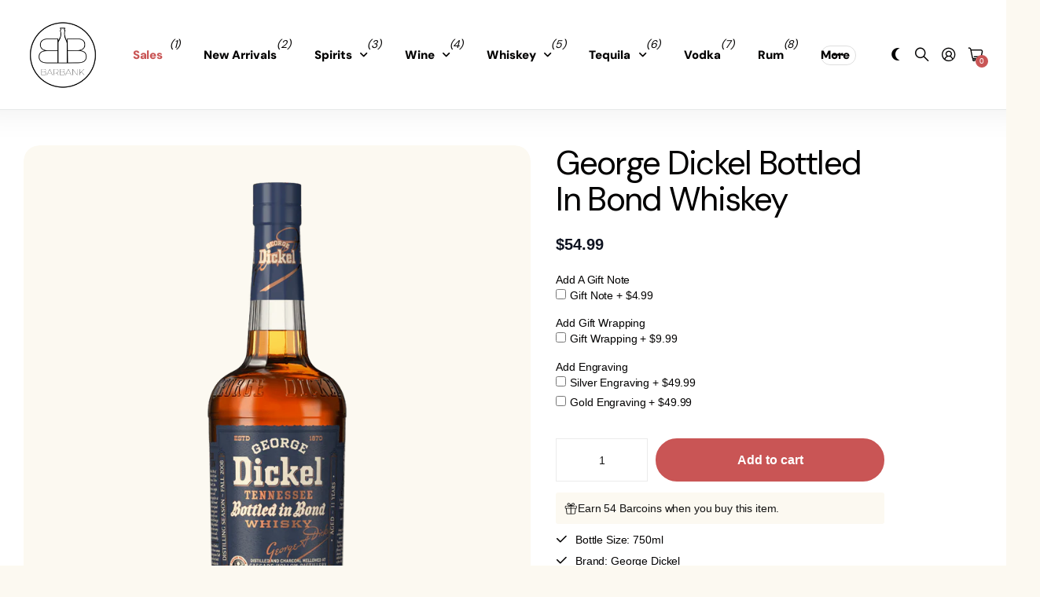

--- FILE ---
content_type: text/html; charset=utf-8
request_url: https://barbank.com/products/george-dickel-bottled-in-bond-whiskey-750ml
body_size: 44122
content:
<!doctype html>
<html
  lang="en"
  data-theme="next"
  dir="ltr"
  class="no-js btn-hover-up "
>
  <head>
    <!-- Infinite Options by ShopPad -->
    <script>
      window.Shoppad = window.Shoppad || {},
      window.Shoppad.apps = window.Shoppad.apps || {},
      window.Shoppad.apps.infiniteoptions = window.Shoppad.apps.infiniteoptions || {},
      window.Shoppad.apps.infiniteoptions.addToCartButton = 'form[action="/cart/add"] .overlay-tertiary.plain';
    </script>
    <script
      src="//d1liekpayvooaz.cloudfront.net/apps/customizery/customizery.js?shop=barbank-2022.myshopify.com"
    ></script>
    <!--LOOMI SDK-->
<!--DO NOT EDIT-->
<link rel="preconnect"  href="https://live.visually-io.com/" crossorigin>
<link rel="dns-prefetch" href="https://live.visually-io.com/">
<script>
(()=> {
    const env = 2;
    var store = "barbank-2022.myshopify.com";
    var alias = store.replace(".myshopify.com", "").replaceAll("-", "_").toUpperCase();
    var jitsuKey =  "js.62388994268";
    window.loomi_ctx = {...(window.loomi_ctx || {}),storeAlias:alias,jitsuKey,env};
    
    
	
	var product = {};
	var variants = [];
	
	variants.push({id:43664095314140,policy:"deny",price:5499,iq:4});
	
	product.variants = variants;
	product.oos = !true;
	product.price = 5499 ;
	window.loomi_ctx.current_product=product;
	window.loomi_ctx.productId=7935241027804;
	window.loomi_ctx.variantId=43664095314140;
	
})()
</script>
<link href="https://live.visually-io.com/widgets/vsly-preact.min.js?k=js.62388994268&e=2&s=BARBANK_2022" rel="preload" as="script">
<script type="text/javascript" src="https://live.visually-io.com/widgets/vsly-preact.min.js?k=js.62388994268&e=2&s=BARBANK_2022"></script>
<link href="https://live.visually-io.com/cf/BARBANK_2022.js" rel="preload" as="script">
<link href="https://live.visually-io.com/v/visually.js" rel="preload" as="script">
<script type="text/javascript" src="https://live.visually-io.com/cf/BARBANK_2022.js"></script>
<script type="text/javascript" src="https://live.visually-io.com/v/visually.js"></script>
<script defer type="text/javascript" src="https://live.visually-io.com/v/visually-a.js"></script>
<!--LOOMI SDK-->


    <meta charset="utf-8">
    <meta http-equiv="x-ua-compatible" content="ie=edge">
    <title>
      George Dickel Bottled In Bond Whiskey: Buy Now | Barbank
      
    </title><meta name="description" content="In 2019, George Dickel entered the Bottled in Bond category by launching the brand&#39;s Fall 2005 whisky, which earned the coveted &quot;Whisky of the Year&quot; award from Whisky Advocate and was the top-rated American Whiskey of 2019 by Wine Enthusiast. Bold and balanced, this latest release is an 11-year-old whisky was bottled i"><meta name="theme-color" content="">
    <meta name="MobileOptimized" content="320">
    <meta name="HandheldFriendly" content="true">
    <meta
      name="viewport"
      content="width=device-width, initial-scale=1, minimum-scale=1, maximum-scale=5, viewport-fit=cover, shrink-to-fit=no"
    >
    <meta name="msapplication-config" content="//barbank.com/cdn/shop/t/233/assets/browserconfig.xml?v=52024572095365081671741977745">
    <link rel="canonical" href="https://barbank.com/products/george-dickel-bottled-in-bond-whiskey-750ml">
    <link rel="preconnect" href="https://fonts.shopifycdn.com" crossorigin><link rel="preload" as="style" href="//barbank.com/cdn/shop/t/233/assets/screen.css?v=144907135330285655381741977745">
    <link rel="preload" as="style" href="//barbank.com/cdn/shop/t/233/assets/screen-settings.css?v=83481661288073382581766428753">
    
    <link rel="preload" as="font" href="//barbank.com/cdn/fonts/dm_sans/dmsans_n4.ec80bd4dd7e1a334c969c265873491ae56018d72.woff2" type="font/woff2" crossorigin>
    
    <link rel="preload" as="font" href="//barbank.com/cdn/shop/t/233/assets/icomoon.woff?v=148134322833496276311741977745" crossorigin>
    <link media="screen" rel="stylesheet" href="//barbank.com/cdn/shop/t/233/assets/screen.css?v=144907135330285655381741977745" id="core-css">
    <noscript><link rel="stylesheet" href="//barbank.com/cdn/shop/t/233/assets/async-menu.css?v=42063563081248399451741977745"></noscript><link media="screen" rel="stylesheet" href="//barbank.com/cdn/shop/t/233/assets/page-product.css?v=63051161829394334521741977745" id="product-css"><link media="screen" rel="stylesheet" href="//barbank.com/cdn/shop/t/233/assets/screen-settings.css?v=83481661288073382581766428753" id="custom-css"><link rel="icon" href="//barbank.com/cdn/shop/files/barbanklogo2023.png?crop=center&height=32&v=1684877986&width=32" type="image/png">
      <link rel="mask-icon" href="safari-pinned-tab.svg" color="#333333">
      <link rel="apple-touch-icon" href="apple-touch-icon.png"><script>
      document.documentElement.classList.remove('no-js');
    </script>
    <meta name="msapplication-config" content="//barbank.com/cdn/shop/t/233/assets/browserconfig.xml?v=52024572095365081671741977745">
<meta property="og:title" content="George Dickel Bottled In Bond Whiskey">
<meta property="og:type" content="product">
<meta property="og:description" content="In 2019, George Dickel entered the Bottled in Bond category by launching the brand&#39;s Fall 2005 whisky, which earned the coveted &quot;Whisky of the Year&quot; award from Whisky Advocate and was the top-rated American Whiskey of 2019 by Wine Enthusiast. Bold and balanced, this latest release is an 11-year-old whisky was bottled i">
<meta property="og:site_name" content="Barbank">
<meta property="og:url" content="https://barbank.com/products/george-dickel-bottled-in-bond-whiskey-750ml">

  
  <meta property="product:price:amount" content="$54.99">
  <meta property="og:price:amount" content="$54.99">
  <meta property="og:price:currency" content="USD">
  <meta property="og:availability" content="instock">

<meta property="og:image" content="//barbank.com/cdn/shop/products/bob.png?crop=center&height=500&v=1692650354&width=600">

<meta name="twitter:title" content="George Dickel Bottled In Bond Whiskey">
<meta name="twitter:description" content="In 2019, George Dickel entered the Bottled in Bond category by launching the brand&#39;s Fall 2005 whisky, which earned the coveted &quot;Whisky of the Year&quot; award from Whisky Advocate and was the top-rated American Whiskey of 2019 by Wine Enthusiast. Bold and balanced, this latest release is an 11-year-old whisky was bottled i">
<meta name="twitter:site" content="Barbank">

  <meta name="twitter:card" content="//barbank.com/cdn/shop/files/barbanklogo2023.png?v=1684877986">

<meta property="twitter:image" content="//barbank.com/cdn/shop/products/bob.png?crop=center&height=500&v=1692650354&width=600">
<script type="application/json">
  [{
        "@context": "http://schema.org",
        "@type": "Product",
        "name": "George Dickel Bottled In Bond Whiskey",
        "url": "https://barbank.com/products/george-dickel-bottled-in-bond-whiskey-750ml","brand": { "@type": "Brand", "name": "George Dickel" },"description": "In 2019, George Dickel entered the Bottled in Bond category by launching the brand's Fall 2005 whisky, which earned the coveted \"Whisky of the Year\" award from Whisky Advocate and was the top-rated American Whiskey of 2019 by Wine Enthusiast. Bold and balanced, this latest release is an 11-year-old whisky was bottled in Fall 2008 and offers tantalizing notes of pecan, maple syrup and dried apple.\nAt 100 proof (50% ABV), this release of George Dickel Bottled in Bond is best enjoyed slowly neat or on the rocks and plays well in many classic cocktails like an Old Fashioned or Perfect Manhattan.","image": "//barbank.com/cdn/shop/products/bob.png?crop=center&height=500&v=1692650354&width=600","gtin8": "082000793939","sku": "82000793939","offers": {
          "@type": "Offer",
          "price": "54.99",
          "url": "https://barbank.com/products/george-dickel-bottled-in-bond-whiskey-750ml",
          "priceValidUntil": "2027-01-30",
          "priceCurrency": "USD",
            "availability": "https://schema.org/InStock",
            "inventoryLevel": "4"}
      },
    {
      "@context": "http://schema.org/",
      "@type": "Organization",
      "url": "https://barbank.com/products/george-dickel-bottled-in-bond-whiskey-750ml",
      "name": "Barbank",
      "legalName": "Barbank",
      "description": "In 2019, George Dickel entered the Bottled in Bond category by launching the brand&#39;s Fall 2005 whisky, which earned the coveted &quot;Whisky of the Year&quot; award from Whisky Advocate and was the top-rated American Whiskey of 2019 by Wine Enthusiast. Bold and balanced, this latest release is an 11-year-old whisky was bottled i","logo": "//barbank.com/cdn/shop/files/barbanklogo2023.png?v=1684877986",
        "image": "//barbank.com/cdn/shop/files/barbanklogo2023.png?v=1684877986","contactPoint": {
        "@type": "ContactPoint",
        "contactType": "Customer service",
        "telephone": ""
      },
      "address": {
        "@type": "PostalAddress",
        "streetAddress": "820 Birmingham Drive",
        "addressLocality": "Encinitas",
        "postalCode": "92007",
        "addressCountry": "UNITED STATES"
      }
    },
    {
      "@context": "http://schema.org",
      "@type": "WebSite",
      "url": "https://barbank.com/products/george-dickel-bottled-in-bond-whiskey-750ml",
      "name": "Barbank",
      "description": "In 2019, George Dickel entered the Bottled in Bond category by launching the brand&#39;s Fall 2005 whisky, which earned the coveted &quot;Whisky of the Year&quot; award from Whisky Advocate and was the top-rated American Whiskey of 2019 by Wine Enthusiast. Bold and balanced, this latest release is an 11-year-old whisky was bottled i",
      "author": [
        {
          "@type": "Organization",
          "url": "https://www.someoneyouknow.online",
          "name": "Someoneyouknow",
          "address": {
            "@type": "PostalAddress",
            "streetAddress": "Wilhelminaplein 25",
            "addressLocality": "Eindhoven",
            "addressRegion": "NB",
            "postalCode": "5611 HG",
            "addressCountry": "NL"
          }
        }
      ]
    }
  ]
</script>

    <script>window.performance && window.performance.mark && window.performance.mark('shopify.content_for_header.start');</script><meta id="shopify-digital-wallet" name="shopify-digital-wallet" content="/62388994268/digital_wallets/dialog">
<meta name="shopify-checkout-api-token" content="3754d520b3bd16d7480376e504803567">
<link rel="alternate" type="application/json+oembed" href="https://barbank.com/products/george-dickel-bottled-in-bond-whiskey-750ml.oembed">
<script async="async" src="/checkouts/internal/preloads.js?locale=en-US"></script>
<link rel="preconnect" href="https://shop.app" crossorigin="anonymous">
<script async="async" src="https://shop.app/checkouts/internal/preloads.js?locale=en-US&shop_id=62388994268" crossorigin="anonymous"></script>
<script id="apple-pay-shop-capabilities" type="application/json">{"shopId":62388994268,"countryCode":"US","currencyCode":"USD","merchantCapabilities":["supports3DS"],"merchantId":"gid:\/\/shopify\/Shop\/62388994268","merchantName":"Barbank","requiredBillingContactFields":["postalAddress","email"],"requiredShippingContactFields":["postalAddress","email"],"shippingType":"shipping","supportedNetworks":["visa","masterCard","amex","discover","elo","jcb"],"total":{"type":"pending","label":"Barbank","amount":"1.00"},"shopifyPaymentsEnabled":true,"supportsSubscriptions":true}</script>
<script id="shopify-features" type="application/json">{"accessToken":"3754d520b3bd16d7480376e504803567","betas":["rich-media-storefront-analytics"],"domain":"barbank.com","predictiveSearch":true,"shopId":62388994268,"locale":"en"}</script>
<script>var Shopify = Shopify || {};
Shopify.shop = "barbank-2022.myshopify.com";
Shopify.locale = "en";
Shopify.currency = {"active":"USD","rate":"1.0"};
Shopify.country = "US";
Shopify.theme = {"name":"BARBANK","id":149764112604,"schema_name":"Next","schema_version":"1.5.0","theme_store_id":2240,"role":"main"};
Shopify.theme.handle = "null";
Shopify.theme.style = {"id":null,"handle":null};
Shopify.cdnHost = "barbank.com/cdn";
Shopify.routes = Shopify.routes || {};
Shopify.routes.root = "/";</script>
<script type="module">!function(o){(o.Shopify=o.Shopify||{}).modules=!0}(window);</script>
<script>!function(o){function n(){var o=[];function n(){o.push(Array.prototype.slice.apply(arguments))}return n.q=o,n}var t=o.Shopify=o.Shopify||{};t.loadFeatures=n(),t.autoloadFeatures=n()}(window);</script>
<script>
  window.ShopifyPay = window.ShopifyPay || {};
  window.ShopifyPay.apiHost = "shop.app\/pay";
  window.ShopifyPay.redirectState = null;
</script>
<script id="shop-js-analytics" type="application/json">{"pageType":"product"}</script>
<script defer="defer" async type="module" src="//barbank.com/cdn/shopifycloud/shop-js/modules/v2/client.init-shop-cart-sync_BN7fPSNr.en.esm.js"></script>
<script defer="defer" async type="module" src="//barbank.com/cdn/shopifycloud/shop-js/modules/v2/chunk.common_Cbph3Kss.esm.js"></script>
<script defer="defer" async type="module" src="//barbank.com/cdn/shopifycloud/shop-js/modules/v2/chunk.modal_DKumMAJ1.esm.js"></script>
<script type="module">
  await import("//barbank.com/cdn/shopifycloud/shop-js/modules/v2/client.init-shop-cart-sync_BN7fPSNr.en.esm.js");
await import("//barbank.com/cdn/shopifycloud/shop-js/modules/v2/chunk.common_Cbph3Kss.esm.js");
await import("//barbank.com/cdn/shopifycloud/shop-js/modules/v2/chunk.modal_DKumMAJ1.esm.js");

  window.Shopify.SignInWithShop?.initShopCartSync?.({"fedCMEnabled":true,"windoidEnabled":true});

</script>
<script defer="defer" async type="module" src="//barbank.com/cdn/shopifycloud/shop-js/modules/v2/client.payment-terms_BxzfvcZJ.en.esm.js"></script>
<script defer="defer" async type="module" src="//barbank.com/cdn/shopifycloud/shop-js/modules/v2/chunk.common_Cbph3Kss.esm.js"></script>
<script defer="defer" async type="module" src="//barbank.com/cdn/shopifycloud/shop-js/modules/v2/chunk.modal_DKumMAJ1.esm.js"></script>
<script type="module">
  await import("//barbank.com/cdn/shopifycloud/shop-js/modules/v2/client.payment-terms_BxzfvcZJ.en.esm.js");
await import("//barbank.com/cdn/shopifycloud/shop-js/modules/v2/chunk.common_Cbph3Kss.esm.js");
await import("//barbank.com/cdn/shopifycloud/shop-js/modules/v2/chunk.modal_DKumMAJ1.esm.js");

  
</script>
<script>
  window.Shopify = window.Shopify || {};
  if (!window.Shopify.featureAssets) window.Shopify.featureAssets = {};
  window.Shopify.featureAssets['shop-js'] = {"shop-cart-sync":["modules/v2/client.shop-cart-sync_CJVUk8Jm.en.esm.js","modules/v2/chunk.common_Cbph3Kss.esm.js","modules/v2/chunk.modal_DKumMAJ1.esm.js"],"init-fed-cm":["modules/v2/client.init-fed-cm_7Fvt41F4.en.esm.js","modules/v2/chunk.common_Cbph3Kss.esm.js","modules/v2/chunk.modal_DKumMAJ1.esm.js"],"init-shop-email-lookup-coordinator":["modules/v2/client.init-shop-email-lookup-coordinator_Cc088_bR.en.esm.js","modules/v2/chunk.common_Cbph3Kss.esm.js","modules/v2/chunk.modal_DKumMAJ1.esm.js"],"init-windoid":["modules/v2/client.init-windoid_hPopwJRj.en.esm.js","modules/v2/chunk.common_Cbph3Kss.esm.js","modules/v2/chunk.modal_DKumMAJ1.esm.js"],"shop-button":["modules/v2/client.shop-button_B0jaPSNF.en.esm.js","modules/v2/chunk.common_Cbph3Kss.esm.js","modules/v2/chunk.modal_DKumMAJ1.esm.js"],"shop-cash-offers":["modules/v2/client.shop-cash-offers_DPIskqss.en.esm.js","modules/v2/chunk.common_Cbph3Kss.esm.js","modules/v2/chunk.modal_DKumMAJ1.esm.js"],"shop-toast-manager":["modules/v2/client.shop-toast-manager_CK7RT69O.en.esm.js","modules/v2/chunk.common_Cbph3Kss.esm.js","modules/v2/chunk.modal_DKumMAJ1.esm.js"],"init-shop-cart-sync":["modules/v2/client.init-shop-cart-sync_BN7fPSNr.en.esm.js","modules/v2/chunk.common_Cbph3Kss.esm.js","modules/v2/chunk.modal_DKumMAJ1.esm.js"],"init-customer-accounts-sign-up":["modules/v2/client.init-customer-accounts-sign-up_CfPf4CXf.en.esm.js","modules/v2/client.shop-login-button_DeIztwXF.en.esm.js","modules/v2/chunk.common_Cbph3Kss.esm.js","modules/v2/chunk.modal_DKumMAJ1.esm.js"],"pay-button":["modules/v2/client.pay-button_CgIwFSYN.en.esm.js","modules/v2/chunk.common_Cbph3Kss.esm.js","modules/v2/chunk.modal_DKumMAJ1.esm.js"],"init-customer-accounts":["modules/v2/client.init-customer-accounts_DQ3x16JI.en.esm.js","modules/v2/client.shop-login-button_DeIztwXF.en.esm.js","modules/v2/chunk.common_Cbph3Kss.esm.js","modules/v2/chunk.modal_DKumMAJ1.esm.js"],"avatar":["modules/v2/client.avatar_BTnouDA3.en.esm.js"],"init-shop-for-new-customer-accounts":["modules/v2/client.init-shop-for-new-customer-accounts_CsZy_esa.en.esm.js","modules/v2/client.shop-login-button_DeIztwXF.en.esm.js","modules/v2/chunk.common_Cbph3Kss.esm.js","modules/v2/chunk.modal_DKumMAJ1.esm.js"],"shop-follow-button":["modules/v2/client.shop-follow-button_BRMJjgGd.en.esm.js","modules/v2/chunk.common_Cbph3Kss.esm.js","modules/v2/chunk.modal_DKumMAJ1.esm.js"],"checkout-modal":["modules/v2/client.checkout-modal_B9Drz_yf.en.esm.js","modules/v2/chunk.common_Cbph3Kss.esm.js","modules/v2/chunk.modal_DKumMAJ1.esm.js"],"shop-login-button":["modules/v2/client.shop-login-button_DeIztwXF.en.esm.js","modules/v2/chunk.common_Cbph3Kss.esm.js","modules/v2/chunk.modal_DKumMAJ1.esm.js"],"lead-capture":["modules/v2/client.lead-capture_DXYzFM3R.en.esm.js","modules/v2/chunk.common_Cbph3Kss.esm.js","modules/v2/chunk.modal_DKumMAJ1.esm.js"],"shop-login":["modules/v2/client.shop-login_CA5pJqmO.en.esm.js","modules/v2/chunk.common_Cbph3Kss.esm.js","modules/v2/chunk.modal_DKumMAJ1.esm.js"],"payment-terms":["modules/v2/client.payment-terms_BxzfvcZJ.en.esm.js","modules/v2/chunk.common_Cbph3Kss.esm.js","modules/v2/chunk.modal_DKumMAJ1.esm.js"]};
</script>
<script>(function() {
  var isLoaded = false;
  function asyncLoad() {
    if (isLoaded) return;
    isLoaded = true;
    var urls = ["https:\/\/client.lifteragecheck.com\/js\/age.js?shop=barbank-2022.myshopify.com","https:\/\/loox.io\/widget\/VybzXe_t43\/loox.1650491649418.js?shop=barbank-2022.myshopify.com","\/\/d1liekpayvooaz.cloudfront.net\/apps\/customizery\/customizery.js?shop=barbank-2022.myshopify.com","https:\/\/load.fomo.com\/api\/v1\/DnWTYPZYjoXcjvcfVJ8_sw\/load.js?shop=barbank-2022.myshopify.com","https:\/\/cdn.giftship.app\/build\/storefront\/giftship.js?shop=barbank-2022.myshopify.com"];
    for (var i = 0; i < urls.length; i++) {
      var s = document.createElement('script');
      s.type = 'text/javascript';
      s.async = true;
      s.src = urls[i];
      var x = document.getElementsByTagName('script')[0];
      x.parentNode.insertBefore(s, x);
    }
  };
  if(window.attachEvent) {
    window.attachEvent('onload', asyncLoad);
  } else {
    window.addEventListener('load', asyncLoad, false);
  }
})();</script>
<script id="__st">var __st={"a":62388994268,"offset":-28800,"reqid":"a4d15845-6ada-4d3d-819d-e0d3f7293259-1769771930","pageurl":"barbank.com\/products\/george-dickel-bottled-in-bond-whiskey-750ml","u":"3a5a6323e1e0","p":"product","rtyp":"product","rid":7935241027804};</script>
<script>window.ShopifyPaypalV4VisibilityTracking = true;</script>
<script id="captcha-bootstrap">!function(){'use strict';const t='contact',e='account',n='new_comment',o=[[t,t],['blogs',n],['comments',n],[t,'customer']],c=[[e,'customer_login'],[e,'guest_login'],[e,'recover_customer_password'],[e,'create_customer']],r=t=>t.map((([t,e])=>`form[action*='/${t}']:not([data-nocaptcha='true']) input[name='form_type'][value='${e}']`)).join(','),a=t=>()=>t?[...document.querySelectorAll(t)].map((t=>t.form)):[];function s(){const t=[...o],e=r(t);return a(e)}const i='password',u='form_key',d=['recaptcha-v3-token','g-recaptcha-response','h-captcha-response',i],f=()=>{try{return window.sessionStorage}catch{return}},m='__shopify_v',_=t=>t.elements[u];function p(t,e,n=!1){try{const o=window.sessionStorage,c=JSON.parse(o.getItem(e)),{data:r}=function(t){const{data:e,action:n}=t;return t[m]||n?{data:e,action:n}:{data:t,action:n}}(c);for(const[e,n]of Object.entries(r))t.elements[e]&&(t.elements[e].value=n);n&&o.removeItem(e)}catch(o){console.error('form repopulation failed',{error:o})}}const l='form_type',E='cptcha';function T(t){t.dataset[E]=!0}const w=window,h=w.document,L='Shopify',v='ce_forms',y='captcha';let A=!1;((t,e)=>{const n=(g='f06e6c50-85a8-45c8-87d0-21a2b65856fe',I='https://cdn.shopify.com/shopifycloud/storefront-forms-hcaptcha/ce_storefront_forms_captcha_hcaptcha.v1.5.2.iife.js',D={infoText:'Protected by hCaptcha',privacyText:'Privacy',termsText:'Terms'},(t,e,n)=>{const o=w[L][v],c=o.bindForm;if(c)return c(t,g,e,D).then(n);var r;o.q.push([[t,g,e,D],n]),r=I,A||(h.body.append(Object.assign(h.createElement('script'),{id:'captcha-provider',async:!0,src:r})),A=!0)});var g,I,D;w[L]=w[L]||{},w[L][v]=w[L][v]||{},w[L][v].q=[],w[L][y]=w[L][y]||{},w[L][y].protect=function(t,e){n(t,void 0,e),T(t)},Object.freeze(w[L][y]),function(t,e,n,w,h,L){const[v,y,A,g]=function(t,e,n){const i=e?o:[],u=t?c:[],d=[...i,...u],f=r(d),m=r(i),_=r(d.filter((([t,e])=>n.includes(e))));return[a(f),a(m),a(_),s()]}(w,h,L),I=t=>{const e=t.target;return e instanceof HTMLFormElement?e:e&&e.form},D=t=>v().includes(t);t.addEventListener('submit',(t=>{const e=I(t);if(!e)return;const n=D(e)&&!e.dataset.hcaptchaBound&&!e.dataset.recaptchaBound,o=_(e),c=g().includes(e)&&(!o||!o.value);(n||c)&&t.preventDefault(),c&&!n&&(function(t){try{if(!f())return;!function(t){const e=f();if(!e)return;const n=_(t);if(!n)return;const o=n.value;o&&e.removeItem(o)}(t);const e=Array.from(Array(32),(()=>Math.random().toString(36)[2])).join('');!function(t,e){_(t)||t.append(Object.assign(document.createElement('input'),{type:'hidden',name:u})),t.elements[u].value=e}(t,e),function(t,e){const n=f();if(!n)return;const o=[...t.querySelectorAll(`input[type='${i}']`)].map((({name:t})=>t)),c=[...d,...o],r={};for(const[a,s]of new FormData(t).entries())c.includes(a)||(r[a]=s);n.setItem(e,JSON.stringify({[m]:1,action:t.action,data:r}))}(t,e)}catch(e){console.error('failed to persist form',e)}}(e),e.submit())}));const S=(t,e)=>{t&&!t.dataset[E]&&(n(t,e.some((e=>e===t))),T(t))};for(const o of['focusin','change'])t.addEventListener(o,(t=>{const e=I(t);D(e)&&S(e,y())}));const B=e.get('form_key'),M=e.get(l),P=B&&M;t.addEventListener('DOMContentLoaded',(()=>{const t=y();if(P)for(const e of t)e.elements[l].value===M&&p(e,B);[...new Set([...A(),...v().filter((t=>'true'===t.dataset.shopifyCaptcha))])].forEach((e=>S(e,t)))}))}(h,new URLSearchParams(w.location.search),n,t,e,['guest_login'])})(!1,!0)}();</script>
<script integrity="sha256-4kQ18oKyAcykRKYeNunJcIwy7WH5gtpwJnB7kiuLZ1E=" data-source-attribution="shopify.loadfeatures" defer="defer" src="//barbank.com/cdn/shopifycloud/storefront/assets/storefront/load_feature-a0a9edcb.js" crossorigin="anonymous"></script>
<script crossorigin="anonymous" defer="defer" src="//barbank.com/cdn/shopifycloud/storefront/assets/shopify_pay/storefront-65b4c6d7.js?v=20250812"></script>
<script data-source-attribution="shopify.dynamic_checkout.dynamic.init">var Shopify=Shopify||{};Shopify.PaymentButton=Shopify.PaymentButton||{isStorefrontPortableWallets:!0,init:function(){window.Shopify.PaymentButton.init=function(){};var t=document.createElement("script");t.src="https://barbank.com/cdn/shopifycloud/portable-wallets/latest/portable-wallets.en.js",t.type="module",document.head.appendChild(t)}};
</script>
<script data-source-attribution="shopify.dynamic_checkout.buyer_consent">
  function portableWalletsHideBuyerConsent(e){var t=document.getElementById("shopify-buyer-consent"),n=document.getElementById("shopify-subscription-policy-button");t&&n&&(t.classList.add("hidden"),t.setAttribute("aria-hidden","true"),n.removeEventListener("click",e))}function portableWalletsShowBuyerConsent(e){var t=document.getElementById("shopify-buyer-consent"),n=document.getElementById("shopify-subscription-policy-button");t&&n&&(t.classList.remove("hidden"),t.removeAttribute("aria-hidden"),n.addEventListener("click",e))}window.Shopify?.PaymentButton&&(window.Shopify.PaymentButton.hideBuyerConsent=portableWalletsHideBuyerConsent,window.Shopify.PaymentButton.showBuyerConsent=portableWalletsShowBuyerConsent);
</script>
<script data-source-attribution="shopify.dynamic_checkout.cart.bootstrap">document.addEventListener("DOMContentLoaded",(function(){function t(){return document.querySelector("shopify-accelerated-checkout-cart, shopify-accelerated-checkout")}if(t())Shopify.PaymentButton.init();else{new MutationObserver((function(e,n){t()&&(Shopify.PaymentButton.init(),n.disconnect())})).observe(document.body,{childList:!0,subtree:!0})}}));
</script>
<link id="shopify-accelerated-checkout-styles" rel="stylesheet" media="screen" href="https://barbank.com/cdn/shopifycloud/portable-wallets/latest/accelerated-checkout-backwards-compat.css" crossorigin="anonymous">
<style id="shopify-accelerated-checkout-cart">
        #shopify-buyer-consent {
  margin-top: 1em;
  display: inline-block;
  width: 100%;
}

#shopify-buyer-consent.hidden {
  display: none;
}

#shopify-subscription-policy-button {
  background: none;
  border: none;
  padding: 0;
  text-decoration: underline;
  font-size: inherit;
  cursor: pointer;
}

#shopify-subscription-policy-button::before {
  box-shadow: none;
}

      </style>

<script>window.performance && window.performance.mark && window.performance.mark('shopify.content_for_header.end');</script>
    
  <!-- BEGIN app block: shopify://apps/minmaxify-order-limits/blocks/app-embed-block/3acfba32-89f3-4377-ae20-cbb9abc48475 --><script type="text/javascript" src="https://limits.minmaxify.com/barbank-2022.myshopify.com?v=138&r=20251014214649"></script>

<!-- END app block --><!-- BEGIN app block: shopify://apps/c-hub-customer-accounts/blocks/app-embed/0fb3ba0b-4c65-4919-a85a-48bc2d368e9c --><script>(function () { try { localStorage.removeItem('chInitPageLoad'); } catch (error) {}})();</script><!-- END app block --><!-- BEGIN app block: shopify://apps/giftship/blocks/giftship/26bd5756-d344-471d-baf8-ba6267b82da9 -->
<!-- BEGIN app snippet: giftship_snippet -->










<script defer>
  if (typeof(GIST) == 'undefined') {
    window.GIST = GIST = {};
  }
  if (typeof(GIST.f) == 'undefined') {
    GIST.f = {};
  }

  GIST.drawer_cart = false;

  GIST.f._drawerRedirect = function() {

    var cartRedirect = localStorage.getItem("gs_drawer_cart_redirect");

    if (GIST.drawer_cart === true && cartRedirect === "true" && window.location.search.indexOf("gs_drawer_referrer") === -1) {
      var redirectUrl = "/";
      if (document.referrer && document.referrer.indexOf("/a/gs") === -1 && document.referrer.indexOf("/checkouts/") === -1) {
        redirectUrl = document.referrer;
      }
      if (redirectUrl.indexOf("?") === -1) {
        redirectUrl = redirectUrl + "?gs_drawer_open=true";
      } else if (redirectUrl.indexOf("gs_drawer_open") === -1) {
        redirectUrl = redirectUrl + "&gs_drawer_open=true";
      }
      window.location = redirectUrl;
    }
  }

  localStorage.removeItem("gs_drawer_cart_redirect");

  
</script>




  <script
    type="text/javascript"
    src="https://cdn.giftship.app/build/storefront/giftship.js?loaded_by=snippet&v=1.0.5"
    async
  ></script>
  <link rel="stylesheet" type="text/css" href="https://cdn.giftship.app/build/storefront/giftship.css">



<!-- END app snippet -->



<!-- END app block --><!-- BEGIN app block: shopify://apps/klaviyo-email-marketing-sms/blocks/klaviyo-onsite-embed/2632fe16-c075-4321-a88b-50b567f42507 -->












  <script async src="https://static.klaviyo.com/onsite/js/YwjsBY/klaviyo.js?company_id=YwjsBY"></script>
  <script>!function(){if(!window.klaviyo){window._klOnsite=window._klOnsite||[];try{window.klaviyo=new Proxy({},{get:function(n,i){return"push"===i?function(){var n;(n=window._klOnsite).push.apply(n,arguments)}:function(){for(var n=arguments.length,o=new Array(n),w=0;w<n;w++)o[w]=arguments[w];var t="function"==typeof o[o.length-1]?o.pop():void 0,e=new Promise((function(n){window._klOnsite.push([i].concat(o,[function(i){t&&t(i),n(i)}]))}));return e}}})}catch(n){window.klaviyo=window.klaviyo||[],window.klaviyo.push=function(){var n;(n=window._klOnsite).push.apply(n,arguments)}}}}();</script>

  
    <script id="viewed_product">
      if (item == null) {
        var _learnq = _learnq || [];

        var MetafieldReviews = null
        var MetafieldYotpoRating = null
        var MetafieldYotpoCount = null
        var MetafieldLooxRating = null
        var MetafieldLooxCount = null
        var okendoProduct = null
        var okendoProductReviewCount = null
        var okendoProductReviewAverageValue = null
        try {
          // The following fields are used for Customer Hub recently viewed in order to add reviews.
          // This information is not part of __kla_viewed. Instead, it is part of __kla_viewed_reviewed_items
          MetafieldReviews = {};
          MetafieldYotpoRating = null
          MetafieldYotpoCount = null
          MetafieldLooxRating = null
          MetafieldLooxCount = null

          okendoProduct = null
          // If the okendo metafield is not legacy, it will error, which then requires the new json formatted data
          if (okendoProduct && 'error' in okendoProduct) {
            okendoProduct = null
          }
          okendoProductReviewCount = okendoProduct ? okendoProduct.reviewCount : null
          okendoProductReviewAverageValue = okendoProduct ? okendoProduct.reviewAverageValue : null
        } catch (error) {
          console.error('Error in Klaviyo onsite reviews tracking:', error);
        }

        var item = {
          Name: "George Dickel Bottled In Bond Whiskey",
          ProductID: 7935241027804,
          Categories: ["all","All Products","American Whiskey","George Dickel","Spirits","Whiskey","Whiskey Under $100"],
          ImageURL: "https://barbank.com/cdn/shop/products/bob_grande.png?v=1692650354",
          URL: "https://barbank.com/products/george-dickel-bottled-in-bond-whiskey-750ml",
          Brand: "George Dickel",
          Price: "$54.99",
          Value: "54.99",
          CompareAtPrice: "$0.00"
        };
        _learnq.push(['track', 'Viewed Product', item]);
        _learnq.push(['trackViewedItem', {
          Title: item.Name,
          ItemId: item.ProductID,
          Categories: item.Categories,
          ImageUrl: item.ImageURL,
          Url: item.URL,
          Metadata: {
            Brand: item.Brand,
            Price: item.Price,
            Value: item.Value,
            CompareAtPrice: item.CompareAtPrice
          },
          metafields:{
            reviews: MetafieldReviews,
            yotpo:{
              rating: MetafieldYotpoRating,
              count: MetafieldYotpoCount,
            },
            loox:{
              rating: MetafieldLooxRating,
              count: MetafieldLooxCount,
            },
            okendo: {
              rating: okendoProductReviewAverageValue,
              count: okendoProductReviewCount,
            }
          }
        }]);
      }
    </script>
  




  <script>
    window.klaviyoReviewsProductDesignMode = false
  </script>







<!-- END app block --><script src="https://cdn.shopify.com/extensions/019c0dd7-661b-7db3-95a0-2e24cbc42c05/smile-io-282/assets/smile-points-on-product-page.js" type="text/javascript" defer="defer"></script>
<link href="https://cdn.shopify.com/extensions/019c0dd7-661b-7db3-95a0-2e24cbc42c05/smile-io-282/assets/smile-points-on-product-page.css" rel="stylesheet" type="text/css" media="all">
<script src="https://cdn.shopify.com/extensions/019c067b-798a-79cc-bf27-59da96039f55/aftersell-575/assets/aftersell-utm-triggers.js" type="text/javascript" defer="defer"></script>
<script src="https://cdn.shopify.com/extensions/1f805629-c1d3-44c5-afa0-f2ef641295ef/booster-page-speed-optimizer-1/assets/speed-embed.js" type="text/javascript" defer="defer"></script>
<script src="https://cdn.shopify.com/extensions/019c0dd7-661b-7db3-95a0-2e24cbc42c05/smile-io-282/assets/smile-loader.js" type="text/javascript" defer="defer"></script>
<link href="https://monorail-edge.shopifysvc.com" rel="dns-prefetch">
<script>(function(){if ("sendBeacon" in navigator && "performance" in window) {try {var session_token_from_headers = performance.getEntriesByType('navigation')[0].serverTiming.find(x => x.name == '_s').description;} catch {var session_token_from_headers = undefined;}var session_cookie_matches = document.cookie.match(/_shopify_s=([^;]*)/);var session_token_from_cookie = session_cookie_matches && session_cookie_matches.length === 2 ? session_cookie_matches[1] : "";var session_token = session_token_from_headers || session_token_from_cookie || "";function handle_abandonment_event(e) {var entries = performance.getEntries().filter(function(entry) {return /monorail-edge.shopifysvc.com/.test(entry.name);});if (!window.abandonment_tracked && entries.length === 0) {window.abandonment_tracked = true;var currentMs = Date.now();var navigation_start = performance.timing.navigationStart;var payload = {shop_id: 62388994268,url: window.location.href,navigation_start,duration: currentMs - navigation_start,session_token,page_type: "product"};window.navigator.sendBeacon("https://monorail-edge.shopifysvc.com/v1/produce", JSON.stringify({schema_id: "online_store_buyer_site_abandonment/1.1",payload: payload,metadata: {event_created_at_ms: currentMs,event_sent_at_ms: currentMs}}));}}window.addEventListener('pagehide', handle_abandonment_event);}}());</script>
<script id="web-pixels-manager-setup">(function e(e,d,r,n,o){if(void 0===o&&(o={}),!Boolean(null===(a=null===(i=window.Shopify)||void 0===i?void 0:i.analytics)||void 0===a?void 0:a.replayQueue)){var i,a;window.Shopify=window.Shopify||{};var t=window.Shopify;t.analytics=t.analytics||{};var s=t.analytics;s.replayQueue=[],s.publish=function(e,d,r){return s.replayQueue.push([e,d,r]),!0};try{self.performance.mark("wpm:start")}catch(e){}var l=function(){var e={modern:/Edge?\/(1{2}[4-9]|1[2-9]\d|[2-9]\d{2}|\d{4,})\.\d+(\.\d+|)|Firefox\/(1{2}[4-9]|1[2-9]\d|[2-9]\d{2}|\d{4,})\.\d+(\.\d+|)|Chrom(ium|e)\/(9{2}|\d{3,})\.\d+(\.\d+|)|(Maci|X1{2}).+ Version\/(15\.\d+|(1[6-9]|[2-9]\d|\d{3,})\.\d+)([,.]\d+|)( \(\w+\)|)( Mobile\/\w+|) Safari\/|Chrome.+OPR\/(9{2}|\d{3,})\.\d+\.\d+|(CPU[ +]OS|iPhone[ +]OS|CPU[ +]iPhone|CPU IPhone OS|CPU iPad OS)[ +]+(15[._]\d+|(1[6-9]|[2-9]\d|\d{3,})[._]\d+)([._]\d+|)|Android:?[ /-](13[3-9]|1[4-9]\d|[2-9]\d{2}|\d{4,})(\.\d+|)(\.\d+|)|Android.+Firefox\/(13[5-9]|1[4-9]\d|[2-9]\d{2}|\d{4,})\.\d+(\.\d+|)|Android.+Chrom(ium|e)\/(13[3-9]|1[4-9]\d|[2-9]\d{2}|\d{4,})\.\d+(\.\d+|)|SamsungBrowser\/([2-9]\d|\d{3,})\.\d+/,legacy:/Edge?\/(1[6-9]|[2-9]\d|\d{3,})\.\d+(\.\d+|)|Firefox\/(5[4-9]|[6-9]\d|\d{3,})\.\d+(\.\d+|)|Chrom(ium|e)\/(5[1-9]|[6-9]\d|\d{3,})\.\d+(\.\d+|)([\d.]+$|.*Safari\/(?![\d.]+ Edge\/[\d.]+$))|(Maci|X1{2}).+ Version\/(10\.\d+|(1[1-9]|[2-9]\d|\d{3,})\.\d+)([,.]\d+|)( \(\w+\)|)( Mobile\/\w+|) Safari\/|Chrome.+OPR\/(3[89]|[4-9]\d|\d{3,})\.\d+\.\d+|(CPU[ +]OS|iPhone[ +]OS|CPU[ +]iPhone|CPU IPhone OS|CPU iPad OS)[ +]+(10[._]\d+|(1[1-9]|[2-9]\d|\d{3,})[._]\d+)([._]\d+|)|Android:?[ /-](13[3-9]|1[4-9]\d|[2-9]\d{2}|\d{4,})(\.\d+|)(\.\d+|)|Mobile Safari.+OPR\/([89]\d|\d{3,})\.\d+\.\d+|Android.+Firefox\/(13[5-9]|1[4-9]\d|[2-9]\d{2}|\d{4,})\.\d+(\.\d+|)|Android.+Chrom(ium|e)\/(13[3-9]|1[4-9]\d|[2-9]\d{2}|\d{4,})\.\d+(\.\d+|)|Android.+(UC? ?Browser|UCWEB|U3)[ /]?(15\.([5-9]|\d{2,})|(1[6-9]|[2-9]\d|\d{3,})\.\d+)\.\d+|SamsungBrowser\/(5\.\d+|([6-9]|\d{2,})\.\d+)|Android.+MQ{2}Browser\/(14(\.(9|\d{2,})|)|(1[5-9]|[2-9]\d|\d{3,})(\.\d+|))(\.\d+|)|K[Aa][Ii]OS\/(3\.\d+|([4-9]|\d{2,})\.\d+)(\.\d+|)/},d=e.modern,r=e.legacy,n=navigator.userAgent;return n.match(d)?"modern":n.match(r)?"legacy":"unknown"}(),u="modern"===l?"modern":"legacy",c=(null!=n?n:{modern:"",legacy:""})[u],f=function(e){return[e.baseUrl,"/wpm","/b",e.hashVersion,"modern"===e.buildTarget?"m":"l",".js"].join("")}({baseUrl:d,hashVersion:r,buildTarget:u}),m=function(e){var d=e.version,r=e.bundleTarget,n=e.surface,o=e.pageUrl,i=e.monorailEndpoint;return{emit:function(e){var a=e.status,t=e.errorMsg,s=(new Date).getTime(),l=JSON.stringify({metadata:{event_sent_at_ms:s},events:[{schema_id:"web_pixels_manager_load/3.1",payload:{version:d,bundle_target:r,page_url:o,status:a,surface:n,error_msg:t},metadata:{event_created_at_ms:s}}]});if(!i)return console&&console.warn&&console.warn("[Web Pixels Manager] No Monorail endpoint provided, skipping logging."),!1;try{return self.navigator.sendBeacon.bind(self.navigator)(i,l)}catch(e){}var u=new XMLHttpRequest;try{return u.open("POST",i,!0),u.setRequestHeader("Content-Type","text/plain"),u.send(l),!0}catch(e){return console&&console.warn&&console.warn("[Web Pixels Manager] Got an unhandled error while logging to Monorail."),!1}}}}({version:r,bundleTarget:l,surface:e.surface,pageUrl:self.location.href,monorailEndpoint:e.monorailEndpoint});try{o.browserTarget=l,function(e){var d=e.src,r=e.async,n=void 0===r||r,o=e.onload,i=e.onerror,a=e.sri,t=e.scriptDataAttributes,s=void 0===t?{}:t,l=document.createElement("script"),u=document.querySelector("head"),c=document.querySelector("body");if(l.async=n,l.src=d,a&&(l.integrity=a,l.crossOrigin="anonymous"),s)for(var f in s)if(Object.prototype.hasOwnProperty.call(s,f))try{l.dataset[f]=s[f]}catch(e){}if(o&&l.addEventListener("load",o),i&&l.addEventListener("error",i),u)u.appendChild(l);else{if(!c)throw new Error("Did not find a head or body element to append the script");c.appendChild(l)}}({src:f,async:!0,onload:function(){if(!function(){var e,d;return Boolean(null===(d=null===(e=window.Shopify)||void 0===e?void 0:e.analytics)||void 0===d?void 0:d.initialized)}()){var d=window.webPixelsManager.init(e)||void 0;if(d){var r=window.Shopify.analytics;r.replayQueue.forEach((function(e){var r=e[0],n=e[1],o=e[2];d.publishCustomEvent(r,n,o)})),r.replayQueue=[],r.publish=d.publishCustomEvent,r.visitor=d.visitor,r.initialized=!0}}},onerror:function(){return m.emit({status:"failed",errorMsg:"".concat(f," has failed to load")})},sri:function(e){var d=/^sha384-[A-Za-z0-9+/=]+$/;return"string"==typeof e&&d.test(e)}(c)?c:"",scriptDataAttributes:o}),m.emit({status:"loading"})}catch(e){m.emit({status:"failed",errorMsg:(null==e?void 0:e.message)||"Unknown error"})}}})({shopId: 62388994268,storefrontBaseUrl: "https://barbank.com",extensionsBaseUrl: "https://extensions.shopifycdn.com/cdn/shopifycloud/web-pixels-manager",monorailEndpoint: "https://monorail-edge.shopifysvc.com/unstable/produce_batch",surface: "storefront-renderer",enabledBetaFlags: ["2dca8a86"],webPixelsConfigList: [{"id":"1890517212","configuration":"{\"accountID\":\"YwjsBY\",\"webPixelConfig\":\"eyJlbmFibGVBZGRlZFRvQ2FydEV2ZW50cyI6IHRydWV9\"}","eventPayloadVersion":"v1","runtimeContext":"STRICT","scriptVersion":"524f6c1ee37bacdca7657a665bdca589","type":"APP","apiClientId":123074,"privacyPurposes":["ANALYTICS","MARKETING"],"dataSharingAdjustments":{"protectedCustomerApprovalScopes":["read_customer_address","read_customer_email","read_customer_name","read_customer_personal_data","read_customer_phone"]}},{"id":"1409482972","configuration":"{\"backendUrl\":\"https:\\\/\\\/api.fomo.com\",\"shopifyDomain\":\"barbank-2022.myshopify.com\",\"clientId\":\"DnWTYPZYjoXcjvcfVJ8_sw\"}","eventPayloadVersion":"v1","runtimeContext":"STRICT","scriptVersion":"7d6b3c47d11904234b4b4387460e7d33","type":"APP","apiClientId":155003,"privacyPurposes":["ANALYTICS","MARKETING","SALE_OF_DATA"],"dataSharingAdjustments":{"protectedCustomerApprovalScopes":["read_customer_address","read_customer_email","read_customer_name","read_customer_personal_data"]}},{"id":"760217820","configuration":"{\"ti\":\"136019355\",\"endpoint\":\"https:\/\/bat.bing.com\/action\/0\"}","eventPayloadVersion":"v1","runtimeContext":"STRICT","scriptVersion":"5ee93563fe31b11d2d65e2f09a5229dc","type":"APP","apiClientId":2997493,"privacyPurposes":["ANALYTICS","MARKETING","SALE_OF_DATA"],"dataSharingAdjustments":{"protectedCustomerApprovalScopes":["read_customer_personal_data"]}},{"id":"492601564","configuration":"{\"config\":\"{\\\"google_tag_ids\\\":[\\\"G-463V8PGJDH\\\",\\\"AW-404769414\\\",\\\"GT-NSS6BFB\\\"],\\\"target_country\\\":\\\"US\\\",\\\"gtag_events\\\":[{\\\"type\\\":\\\"begin_checkout\\\",\\\"action_label\\\":[\\\"G-463V8PGJDH\\\",\\\"AW-404769414\\\/9qnhCJXipckYEIaVgcEB\\\"]},{\\\"type\\\":\\\"search\\\",\\\"action_label\\\":[\\\"G-463V8PGJDH\\\",\\\"AW-404769414\\\/kyJACI_ipckYEIaVgcEB\\\"]},{\\\"type\\\":\\\"view_item\\\",\\\"action_label\\\":[\\\"G-463V8PGJDH\\\",\\\"AW-404769414\\\/ochRCIzipckYEIaVgcEB\\\",\\\"MC-FY5XH59YCL\\\"]},{\\\"type\\\":\\\"purchase\\\",\\\"action_label\\\":[\\\"G-463V8PGJDH\\\",\\\"AW-404769414\\\/NFw8CI7hpckYEIaVgcEB\\\",\\\"MC-FY5XH59YCL\\\"]},{\\\"type\\\":\\\"page_view\\\",\\\"action_label\\\":[\\\"G-463V8PGJDH\\\",\\\"AW-404769414\\\/u3IpCInipckYEIaVgcEB\\\",\\\"MC-FY5XH59YCL\\\"]},{\\\"type\\\":\\\"add_payment_info\\\",\\\"action_label\\\":[\\\"G-463V8PGJDH\\\",\\\"AW-404769414\\\/os70CJjipckYEIaVgcEB\\\"]},{\\\"type\\\":\\\"add_to_cart\\\",\\\"action_label\\\":[\\\"G-463V8PGJDH\\\",\\\"AW-404769414\\\/6hxsCJLipckYEIaVgcEB\\\"]}],\\\"enable_monitoring_mode\\\":false}\"}","eventPayloadVersion":"v1","runtimeContext":"OPEN","scriptVersion":"b2a88bafab3e21179ed38636efcd8a93","type":"APP","apiClientId":1780363,"privacyPurposes":[],"dataSharingAdjustments":{"protectedCustomerApprovalScopes":["read_customer_address","read_customer_email","read_customer_name","read_customer_personal_data","read_customer_phone"]}},{"id":"226328796","configuration":"{\"pixel_id\":\"766796972063284\",\"pixel_type\":\"facebook_pixel\",\"metaapp_system_user_token\":\"-\"}","eventPayloadVersion":"v1","runtimeContext":"OPEN","scriptVersion":"ca16bc87fe92b6042fbaa3acc2fbdaa6","type":"APP","apiClientId":2329312,"privacyPurposes":["ANALYTICS","MARKETING","SALE_OF_DATA"],"dataSharingAdjustments":{"protectedCustomerApprovalScopes":["read_customer_address","read_customer_email","read_customer_name","read_customer_personal_data","read_customer_phone"]}},{"id":"shopify-app-pixel","configuration":"{}","eventPayloadVersion":"v1","runtimeContext":"STRICT","scriptVersion":"0450","apiClientId":"shopify-pixel","type":"APP","privacyPurposes":["ANALYTICS","MARKETING"]},{"id":"shopify-custom-pixel","eventPayloadVersion":"v1","runtimeContext":"LAX","scriptVersion":"0450","apiClientId":"shopify-pixel","type":"CUSTOM","privacyPurposes":["ANALYTICS","MARKETING"]}],isMerchantRequest: false,initData: {"shop":{"name":"Barbank","paymentSettings":{"currencyCode":"USD"},"myshopifyDomain":"barbank-2022.myshopify.com","countryCode":"US","storefrontUrl":"https:\/\/barbank.com"},"customer":null,"cart":null,"checkout":null,"productVariants":[{"price":{"amount":54.99,"currencyCode":"USD"},"product":{"title":"George Dickel Bottled In Bond Whiskey","vendor":"George Dickel","id":"7935241027804","untranslatedTitle":"George Dickel Bottled In Bond Whiskey","url":"\/products\/george-dickel-bottled-in-bond-whiskey-750ml","type":"American Whiskey"},"id":"43664095314140","image":{"src":"\/\/barbank.com\/cdn\/shop\/products\/bob.png?v=1692650354"},"sku":"82000793939","title":"Default Title","untranslatedTitle":"Default Title"}],"purchasingCompany":null},},"https://barbank.com/cdn","1d2a099fw23dfb22ep557258f5m7a2edbae",{"modern":"","legacy":""},{"shopId":"62388994268","storefrontBaseUrl":"https:\/\/barbank.com","extensionBaseUrl":"https:\/\/extensions.shopifycdn.com\/cdn\/shopifycloud\/web-pixels-manager","surface":"storefront-renderer","enabledBetaFlags":"[\"2dca8a86\"]","isMerchantRequest":"false","hashVersion":"1d2a099fw23dfb22ep557258f5m7a2edbae","publish":"custom","events":"[[\"page_viewed\",{}],[\"product_viewed\",{\"productVariant\":{\"price\":{\"amount\":54.99,\"currencyCode\":\"USD\"},\"product\":{\"title\":\"George Dickel Bottled In Bond Whiskey\",\"vendor\":\"George Dickel\",\"id\":\"7935241027804\",\"untranslatedTitle\":\"George Dickel Bottled In Bond Whiskey\",\"url\":\"\/products\/george-dickel-bottled-in-bond-whiskey-750ml\",\"type\":\"American Whiskey\"},\"id\":\"43664095314140\",\"image\":{\"src\":\"\/\/barbank.com\/cdn\/shop\/products\/bob.png?v=1692650354\"},\"sku\":\"82000793939\",\"title\":\"Default Title\",\"untranslatedTitle\":\"Default Title\"}}]]"});</script><script>
  window.ShopifyAnalytics = window.ShopifyAnalytics || {};
  window.ShopifyAnalytics.meta = window.ShopifyAnalytics.meta || {};
  window.ShopifyAnalytics.meta.currency = 'USD';
  var meta = {"product":{"id":7935241027804,"gid":"gid:\/\/shopify\/Product\/7935241027804","vendor":"George Dickel","type":"American Whiskey","handle":"george-dickel-bottled-in-bond-whiskey-750ml","variants":[{"id":43664095314140,"price":5499,"name":"George Dickel Bottled In Bond Whiskey","public_title":null,"sku":"82000793939"}],"remote":false},"page":{"pageType":"product","resourceType":"product","resourceId":7935241027804,"requestId":"a4d15845-6ada-4d3d-819d-e0d3f7293259-1769771930"}};
  for (var attr in meta) {
    window.ShopifyAnalytics.meta[attr] = meta[attr];
  }
</script>
<script class="analytics">
  (function () {
    var customDocumentWrite = function(content) {
      var jquery = null;

      if (window.jQuery) {
        jquery = window.jQuery;
      } else if (window.Checkout && window.Checkout.$) {
        jquery = window.Checkout.$;
      }

      if (jquery) {
        jquery('body').append(content);
      }
    };

    var hasLoggedConversion = function(token) {
      if (token) {
        return document.cookie.indexOf('loggedConversion=' + token) !== -1;
      }
      return false;
    }

    var setCookieIfConversion = function(token) {
      if (token) {
        var twoMonthsFromNow = new Date(Date.now());
        twoMonthsFromNow.setMonth(twoMonthsFromNow.getMonth() + 2);

        document.cookie = 'loggedConversion=' + token + '; expires=' + twoMonthsFromNow;
      }
    }

    var trekkie = window.ShopifyAnalytics.lib = window.trekkie = window.trekkie || [];
    if (trekkie.integrations) {
      return;
    }
    trekkie.methods = [
      'identify',
      'page',
      'ready',
      'track',
      'trackForm',
      'trackLink'
    ];
    trekkie.factory = function(method) {
      return function() {
        var args = Array.prototype.slice.call(arguments);
        args.unshift(method);
        trekkie.push(args);
        return trekkie;
      };
    };
    for (var i = 0; i < trekkie.methods.length; i++) {
      var key = trekkie.methods[i];
      trekkie[key] = trekkie.factory(key);
    }
    trekkie.load = function(config) {
      trekkie.config = config || {};
      trekkie.config.initialDocumentCookie = document.cookie;
      var first = document.getElementsByTagName('script')[0];
      var script = document.createElement('script');
      script.type = 'text/javascript';
      script.onerror = function(e) {
        var scriptFallback = document.createElement('script');
        scriptFallback.type = 'text/javascript';
        scriptFallback.onerror = function(error) {
                var Monorail = {
      produce: function produce(monorailDomain, schemaId, payload) {
        var currentMs = new Date().getTime();
        var event = {
          schema_id: schemaId,
          payload: payload,
          metadata: {
            event_created_at_ms: currentMs,
            event_sent_at_ms: currentMs
          }
        };
        return Monorail.sendRequest("https://" + monorailDomain + "/v1/produce", JSON.stringify(event));
      },
      sendRequest: function sendRequest(endpointUrl, payload) {
        // Try the sendBeacon API
        if (window && window.navigator && typeof window.navigator.sendBeacon === 'function' && typeof window.Blob === 'function' && !Monorail.isIos12()) {
          var blobData = new window.Blob([payload], {
            type: 'text/plain'
          });

          if (window.navigator.sendBeacon(endpointUrl, blobData)) {
            return true;
          } // sendBeacon was not successful

        } // XHR beacon

        var xhr = new XMLHttpRequest();

        try {
          xhr.open('POST', endpointUrl);
          xhr.setRequestHeader('Content-Type', 'text/plain');
          xhr.send(payload);
        } catch (e) {
          console.log(e);
        }

        return false;
      },
      isIos12: function isIos12() {
        return window.navigator.userAgent.lastIndexOf('iPhone; CPU iPhone OS 12_') !== -1 || window.navigator.userAgent.lastIndexOf('iPad; CPU OS 12_') !== -1;
      }
    };
    Monorail.produce('monorail-edge.shopifysvc.com',
      'trekkie_storefront_load_errors/1.1',
      {shop_id: 62388994268,
      theme_id: 149764112604,
      app_name: "storefront",
      context_url: window.location.href,
      source_url: "//barbank.com/cdn/s/trekkie.storefront.c59ea00e0474b293ae6629561379568a2d7c4bba.min.js"});

        };
        scriptFallback.async = true;
        scriptFallback.src = '//barbank.com/cdn/s/trekkie.storefront.c59ea00e0474b293ae6629561379568a2d7c4bba.min.js';
        first.parentNode.insertBefore(scriptFallback, first);
      };
      script.async = true;
      script.src = '//barbank.com/cdn/s/trekkie.storefront.c59ea00e0474b293ae6629561379568a2d7c4bba.min.js';
      first.parentNode.insertBefore(script, first);
    };
    trekkie.load(
      {"Trekkie":{"appName":"storefront","development":false,"defaultAttributes":{"shopId":62388994268,"isMerchantRequest":null,"themeId":149764112604,"themeCityHash":"10675371161858221481","contentLanguage":"en","currency":"USD","eventMetadataId":"59f63f95-630b-4528-b67e-654034b3911a"},"isServerSideCookieWritingEnabled":true,"monorailRegion":"shop_domain","enabledBetaFlags":["65f19447","b5387b81"]},"Session Attribution":{},"S2S":{"facebookCapiEnabled":true,"source":"trekkie-storefront-renderer","apiClientId":580111}}
    );

    var loaded = false;
    trekkie.ready(function() {
      if (loaded) return;
      loaded = true;

      window.ShopifyAnalytics.lib = window.trekkie;

      var originalDocumentWrite = document.write;
      document.write = customDocumentWrite;
      try { window.ShopifyAnalytics.merchantGoogleAnalytics.call(this); } catch(error) {};
      document.write = originalDocumentWrite;

      window.ShopifyAnalytics.lib.page(null,{"pageType":"product","resourceType":"product","resourceId":7935241027804,"requestId":"a4d15845-6ada-4d3d-819d-e0d3f7293259-1769771930","shopifyEmitted":true});

      var match = window.location.pathname.match(/checkouts\/(.+)\/(thank_you|post_purchase)/)
      var token = match? match[1]: undefined;
      if (!hasLoggedConversion(token)) {
        setCookieIfConversion(token);
        window.ShopifyAnalytics.lib.track("Viewed Product",{"currency":"USD","variantId":43664095314140,"productId":7935241027804,"productGid":"gid:\/\/shopify\/Product\/7935241027804","name":"George Dickel Bottled In Bond Whiskey","price":"54.99","sku":"82000793939","brand":"George Dickel","variant":null,"category":"American Whiskey","nonInteraction":true,"remote":false},undefined,undefined,{"shopifyEmitted":true});
      window.ShopifyAnalytics.lib.track("monorail:\/\/trekkie_storefront_viewed_product\/1.1",{"currency":"USD","variantId":43664095314140,"productId":7935241027804,"productGid":"gid:\/\/shopify\/Product\/7935241027804","name":"George Dickel Bottled In Bond Whiskey","price":"54.99","sku":"82000793939","brand":"George Dickel","variant":null,"category":"American Whiskey","nonInteraction":true,"remote":false,"referer":"https:\/\/barbank.com\/products\/george-dickel-bottled-in-bond-whiskey-750ml"});
      }
    });


        var eventsListenerScript = document.createElement('script');
        eventsListenerScript.async = true;
        eventsListenerScript.src = "//barbank.com/cdn/shopifycloud/storefront/assets/shop_events_listener-3da45d37.js";
        document.getElementsByTagName('head')[0].appendChild(eventsListenerScript);

})();</script>
<script
  defer
  src="https://barbank.com/cdn/shopifycloud/perf-kit/shopify-perf-kit-3.1.0.min.js"
  data-application="storefront-renderer"
  data-shop-id="62388994268"
  data-render-region="gcp-us-east1"
  data-page-type="product"
  data-theme-instance-id="149764112604"
  data-theme-name="Next"
  data-theme-version="1.5.0"
  data-monorail-region="shop_domain"
  data-resource-timing-sampling-rate="10"
  data-shs="true"
  data-shs-beacon="true"
  data-shs-export-with-fetch="true"
  data-shs-logs-sample-rate="1"
  data-shs-beacon-endpoint="https://barbank.com/api/collect"
></script>
</head>
  <body class="template-product">
    <div id="root"><nav id="skip">
    <ul>
        <li><a href="/" accesskey="h">Go to homepage (h)</a></li>
        <li><a href="#nav" accesskey="n">Go to navigation (n)</a></li>
        <li><a href="/search" aria-controls="search" accesskey="s">Go to search (s)</a></li>
        <li><a href="#content" accesskey="c">Go to content (c)</a></li>
        <li><a href=".shopify-section-footer" accesskey="f">Go to footer (f)</a></li>
    </ul>
</nav>
<!-- BEGIN sections: header-group -->
<div id="shopify-section-sections--19287162355932__announcement" class="shopify-section shopify-section-group-header-group shopify-section-announcement-bar-container">
</div><header id="shopify-section-sections--19287162355932__header" class="shopify-section shopify-section-group-header-group shopify-section-header"><script>
  const getCookieValue = (name) => (
    document.cookie.match('(^|;)\\s*' + name + '\\s*=\\s*([^;]+)')?.pop() || ''
  );if (getCookieValue('darkmode') == 'on') {
      document.documentElement.classList.add('day-switched');
    }document.addEventListener('DOMContentLoaded', function () {
        if (document.getElementById('cart') !== null) {
            document.getElementById('cart').classList.add('initial-colors');
        }
    });</script><div id="header-outer" class="no-border-when-sticky transparent has-shadow" data-transparent>
  <div id="header">
    <div id="header-inner">
      <p class="link-btn text-start"><a href="./" aria-controls="nav" role="button">Navigation</a></p><p id="logo" class="
    text-center-mobile
    
    ">
    <a href="/">

<span class="mobile-only"><img
              
              srcset=",//barbank.com/cdn/shop/files/barbanklogo2023.png?pad_color=fff&v=1684877986&width=165 165w,//barbank.com/cdn/shop/files/barbanklogo2023.png?pad_color=fff&v=1684877986&width=240 240w,//barbank.com/cdn/shop/files/barbanklogo2023.png?pad_color=fff&v=1684877986&width=350 350w,//barbank.com/cdn/shop/files/barbanklogo2023.png?pad_color=fff&v=1684877986&width=533 533w,//barbank.com/cdn/shop/files/barbanklogo2023.png?pad_color=fff&v=1684877986&width=720 720w"
              src="//barbank.com/cdn/shop/files/barbanklogo2023.png?height=100&v=1684877986"
              sizes="
                (min-width: 760px) 300
                300
              "
              width="300"
              height="100"
              alt="Barbank"
            >
</span>
        <span class="mobile-hide"><img
              
              srcset=",//barbank.com/cdn/shop/files/barbanklogo2023.png?pad_color=fff&v=1684877986&width=165 165w,//barbank.com/cdn/shop/files/barbanklogo2023.png?pad_color=fff&v=1684877986&width=240 240w,//barbank.com/cdn/shop/files/barbanklogo2023.png?pad_color=fff&v=1684877986&width=350 350w,//barbank.com/cdn/shop/files/barbanklogo2023.png?pad_color=fff&v=1684877986&width=533 533w,//barbank.com/cdn/shop/files/barbanklogo2023.png?pad_color=fff&v=1684877986&width=720 720w"
              src="//barbank.com/cdn/shop/files/barbanklogo2023.png?height=100&v=1684877986"
              sizes="
                (min-width: 760px) 300
                300
              "
              width="300"
              height="100"
              alt="Barbank"
            >
        </span>
    </a>
    <style data-shopify>
        #logo img {
            height: 100px!important;
        }
        @media only screen and (max-width: 47.5em) {
            #logo img {
                height: 50px!important;
            }
        }
    </style>
  </p>
<div id="nav-outer" class="
        text-center
        
      ">
      <nav id="nav" aria-label="Menu" class="
        
         plain
        ff-primary
      ">
        <ul data-type="horizontal-nav" class="category-img"><li class="" 
                
        >
            <a accesskey="1" href="/collections/sale"><img
                        class="img-multiply-bg rounded"
                        src="//barbank.com/cdn/shop/files/unnamed.png?crop=center&height=60&v=1721335582&width=60"
                        srcset="//barbank.com/cdn/shop/files/unnamed.png?crop=center&height=30&v=1721335582&width=30 1x,//barbank.com/cdn/shop/files/unnamed.png?crop=center&height=60&v=1721335582&width=60 2x"
                        alt="Baileys Cinnamon Churros Irish Cream Liqueur - Barbank"
                        width="30"
                        height="30"
                        loading="lazy"
                    ><span class="s1bx overlay-sale">Sales</span></a>
            <em>(1)</em>

            

</li><li class="" 
                
        >
            <a accesskey="2" href="/collections/new"><img
                        class="img-multiply-bg rounded"
                        src="//barbank.com/cdn/shop/files/imgi_3_Bookers_Thumbnail_US_2025-02.png?crop=center&height=60&v=1755807363&width=60"
                        srcset="//barbank.com/cdn/shop/files/imgi_3_Bookers_Thumbnail_US_2025-02.png?crop=center&height=30&v=1755807363&width=30 1x,//barbank.com/cdn/shop/files/imgi_3_Bookers_Thumbnail_US_2025-02.png?crop=center&height=60&v=1755807363&width=60 2x"
                        alt="Booker’s 2025-02 “By the Pond” Bourbon – 126.5 Proof, Aged 7 Years 1 Month 20 Days"
                        width="30"
                        height="30"
                        loading="lazy"
                    >New Arrivals
</a>
            <em>(2)</em>

            

</li><li class="sub" 
                
        >
            <a accesskey="3" href="/collections/spirits"><img
                        class="img-multiply-bg rounded"
                        src="//barbank.com/cdn/shop/products/BuyCrownRoyalBlackberryFlavoredWhiskyOnline_f908f776-dcbe-42f0-83bf-2981a391bc87.jpg?crop=center&height=60&v=1703886868&width=60"
                        srcset="//barbank.com/cdn/shop/products/BuyCrownRoyalBlackberryFlavoredWhiskyOnline_f908f776-dcbe-42f0-83bf-2981a391bc87.jpg?crop=center&height=30&v=1703886868&width=30 1x,//barbank.com/cdn/shop/products/BuyCrownRoyalBlackberryFlavoredWhiskyOnline_f908f776-dcbe-42f0-83bf-2981a391bc87.jpg?crop=center&height=60&v=1703886868&width=60 2x"
                        alt="Crown Royal Blackberry Flavored Canadian Whisky - Barbank"
                        width="30"
                        height="30"
                        loading="lazy"
                    >Spirits
<i aria-hidden="true" class="icon-chevron-down"></i></a>
            <em>(3)</em>

            


                <a href="./" class="toggle">All collections</a>
                <ul>
                    
                    <li class="width-50 ff-primary">
                        <ul>
                            
                            <li><a href="/collections/barrel-picks" data-split="false"><img
                                            class="img-multiply-bg rounded"
                                            srcset="//barbank.com/cdn/shop/files/ANGELSENVYSINGLEBARRELBARBANKPICKBOURBON.jpg?crop=center&height=60&v=1742342742&width=60 30w"
                                            sizes="
                                               (min-width: 1000px) 30px
                                               0
                                             "
                                            alt="Angel&#39;s Envy Single Barrel Barbank Pick Bourbon - Barbank"
                                            width="30"
                                            height="30"
                                            loading="lazy"
                                        >Barrel Picks
                                </a></li>
                            

                            <li><a href="/collections/bundles" data-split="false"><img
                                            class="img-multiply-bg rounded"
                                            srcset="//barbank.com/cdn/shop/products/teremanabundle1copy.jpg?crop=center&height=60&v=1692647339&width=60 30w"
                                            sizes="
                                               (min-width: 1000px) 30px
                                               0
                                             "
                                            alt="Teremana Tequila Bundle - Barbank"
                                            width="30"
                                            height="30"
                                            loading="lazy"
                                        >Bundles
                                </a></li>
                            

                            <li><a href="/collections/rare" data-split="false"><img
                                            class="img-multiply-bg rounded"
                                            srcset="//barbank.com/cdn/shop/products/pappy12.jpg?crop=center&height=60&v=1692647070&width=60 30w"
                                            sizes="
                                               (min-width: 1000px) 30px
                                               0
                                             "
                                            alt="Pappy Van Winkle Special Reserve Lot &quot;B&quot; 12 Year Old Bourbon - Barbank"
                                            width="30"
                                            height="30"
                                            loading="lazy"
                                        >Rare
                                </a></li>
                            

                            <li><a href="/collections/spirits-whiskey" data-split="false"><img
                                            class="img-multiply-bg rounded"
                                            srcset="//barbank.com/cdn/shop/products/082000782919CrownRoyalPeachWhisky750MlFront.jpg?crop=center&height=60&v=1692649771&width=60 30w"
                                            sizes="
                                               (min-width: 1000px) 30px
                                               0
                                             "
                                            alt="Crown Royal Peach Whisky - Barbank"
                                            width="30"
                                            height="30"
                                            loading="lazy"
                                        >Whiskey
                                </a></li>
                            

                            <li><a href="/collections/spirits-tequila" data-split="false"><img
                                            class="img-multiply-bg rounded"
                                            srcset="//barbank.com/cdn/shop/products/josegold.webp?crop=center&height=60&v=1692651236&width=60 30w"
                                            sizes="
                                               (min-width: 1000px) 30px
                                               0
                                             "
                                            alt="Jose Cuervo Gold Tequila - Barbank"
                                            width="30"
                                            height="30"
                                            loading="lazy"
                                        >Tequila
                                </a></li>
                            

                            <li><a href="/collections/spirits-vodka" data-split="true"><img
                                            class="img-multiply-bg rounded"
                                            srcset="//barbank.com/cdn/shop/files/titosvodka750ml.png?crop=center&height=60&v=1694627598&width=60 30w"
                                            sizes="
                                               (min-width: 1000px) 30px
                                               0
                                             "
                                            alt="Titos Handmade Vodka - Barbank"
                                            width="30"
                                            height="30"
                                            loading="lazy"
                                        >Vodka
                                </a></li>
                            
                            </li>
                        </ul>
                        

                    
                    <li class="width-50 ff-primary">
                        <ul>
                            
                            <li><a href="/collections/spirits-rum" data-split="false"><img
                                            class="img-multiply-bg rounded"
                                            srcset="//barbank.com/cdn/shop/products/bacardisuperior.png?crop=center&height=60&v=1692645635&width=60 30w"
                                            sizes="
                                               (min-width: 1000px) 30px
                                               0
                                             "
                                            alt="Bacardi White Rum Superior 80 Proof - Barbank"
                                            width="30"
                                            height="30"
                                            loading="lazy"
                                        >Rum
                                </a></li>
                            

                            <li><a href="/collections/spirits-gin" data-split="false"><img
                                            class="img-multiply-bg rounded"
                                            srcset="//barbank.com/cdn/shop/products/088110110307-Tanqueray-London-Dry-Gin-750Ml-Front-scaled.jpg?crop=center&height=60&v=1669162059&width=60 30w"
                                            sizes="
                                               (min-width: 1000px) 30px
                                               0
                                             "
                                            alt="Tanqueray London Dry Gin - Barbank"
                                            width="30"
                                            height="30"
                                            loading="lazy"
                                        >Gin
                                </a></li>
                            

                            <li><a href="/collections/spirits-cognac" data-split="false"><img
                                            class="img-multiply-bg rounded"
                                            srcset="//barbank.com/cdn/shop/products/HY_VS_750ml_Product-Image.jpg?crop=center&height=60&v=1692650672&width=60 30w"
                                            sizes="
                                               (min-width: 1000px) 30px
                                               0
                                             "
                                            alt="Hennessy VS Cognac - Barbank"
                                            width="30"
                                            height="30"
                                            loading="lazy"
                                        >Brandy / Congac
                                </a></li>
                            

                            <li><a href="/collections/liqueurs" data-split="false"><img
                                            class="img-multiply-bg rounded"
                                            srcset="//barbank.com/cdn/shop/products/Kahlua-3.jpg?crop=center&height=60&v=1692646783&width=60 30w"
                                            sizes="
                                               (min-width: 1000px) 30px
                                               0
                                             "
                                            alt="Kahlúa Original Coffee Liqueur 750ml - Barbank"
                                            width="30"
                                            height="30"
                                            loading="lazy"
                                        >Liqueurs
                                </a></li>
                            

                            <li><a href="/collections/moonshine" data-split="false"><img
                                            class="img-multiply-bg rounded"
                                            srcset="//barbank.com/cdn/shop/files/olesmokystrawberrycream.webp?crop=center&height=60&v=1692652259&width=60 30w"
                                            sizes="
                                               (min-width: 1000px) 30px
                                               0
                                             "
                                            alt="Ole Smoky Strawberry Cream Moonshine 70 Proof - Barbank"
                                            width="30"
                                            height="30"
                                            loading="lazy"
                                        >Moonshine
                                </a></li>
                            

                            <li><a href="/collections/non-alcoholic-spirits" data-split="true"><img
                                            class="img-multiply-bg rounded"
                                            srcset="//barbank.com/cdn/shop/products/shopping_3.webp?crop=center&height=60&v=1692652536&width=60 30w"
                                            sizes="
                                               (min-width: 1000px) 30px
                                               0
                                             "
                                            alt="Ritual ZERO PROOF Whiskey Alternative - Barbank"
                                            width="30"
                                            height="30"
                                            loading="lazy"
                                        >Non-Alcoholic Spirits
                                </a></li>
                            
                            </li>
                        </ul>
                        


<li class="wide l4cl-container recently-viewed recently-viewed-products">
                            <p class="strong">Recently viewed products</p>
                            <ul class="l4cl width-10" data-number_of_items=10></ul>
                        </li></ul></li><li class="sub" 
                
        >
            <a accesskey="4" href="/collections/wine"><img
                        class="img-multiply-bg rounded"
                        src="//barbank.com/cdn/shop/products/High-Res-PNG-The-Prisoner-Cabernet-Sauvignon-750ml-Bottle-Shot.jpg?crop=center&height=60&v=1692647396&width=60"
                        srcset="//barbank.com/cdn/shop/products/High-Res-PNG-The-Prisoner-Cabernet-Sauvignon-750ml-Bottle-Shot.jpg?crop=center&height=30&v=1692647396&width=30 1x,//barbank.com/cdn/shop/products/High-Res-PNG-The-Prisoner-Cabernet-Sauvignon-750ml-Bottle-Shot.jpg?crop=center&height=60&v=1692647396&width=60 2x"
                        alt="The Prisoner Cabernet Sauvignon - Barbank"
                        width="30"
                        height="30"
                        loading="lazy"
                    >Wine
<i aria-hidden="true" class="icon-chevron-down"></i></a>
            <em>(4)</em>

            


                <a href="./" class="toggle">All collections</a>
                <ul>
                    
                    <li class="width-20 ff-primary">
                        <ul>
                            
                            <li><a href="/collections/wine-red-wine" data-split="false"><img
                                            class="img-multiply-bg rounded"
                                            srcset="//barbank.com/cdn/shop/products/High-Res-PNG-The-Prisoner-Cabernet-Sauvignon-750ml-Bottle-Shot.jpg?crop=center&height=60&v=1692647396&width=60 30w"
                                            sizes="
                                               (min-width: 1000px) 30px
                                               0
                                             "
                                            alt="The Prisoner Cabernet Sauvignon - Barbank"
                                            width="30"
                                            height="30"
                                            loading="lazy"
                                        >Red Wine
                                </a>
                                    <a href="/collections/wine-red-wine" class="toggle">Toggle submenu Red Wine</a>
                                    <ul><li>
                                                <a href="/collections/wine-red-wine-cabernet-sauvignon"><img
                                                            class="img-multiply-bg rounded"
                                                            srcset="//barbank.com/cdn/shop/products/High-Res-PNG-The-Prisoner-Cabernet-Sauvignon-750ml-Bottle-Shot.jpg?crop=center&height=60&v=1692647396&width=60 30w"
                                                            sizes="
                                                               (min-width: 1000px) 30px
                                                               0
                                                             "
                                                            alt="The Prisoner Cabernet Sauvignon - Barbank"
                                                            width="30"
                                                            height="30"
                                                            loading="lazy"
                                                        >Cabernet Sauvignon
                                                </a>
                                            </li><li>
                                                <a href="/collections/wine-red-wine-pinot-noir"><img
                                                            class="img-multiply-bg rounded"
                                                            srcset="//barbank.com/cdn/shop/products/19-Crimes-Pinot-Noir_800x_81f48550-9373-42c0-88ec-7248b6e436fb.webp?crop=center&height=60&v=1692645456&width=60 30w"
                                                            sizes="
                                                               (min-width: 1000px) 30px
                                                               0
                                                             "
                                                            alt="19 Crimes The Punishment Pinot - Barbank"
                                                            width="30"
                                                            height="30"
                                                            loading="lazy"
                                                        >Pinot Noir 
                                                </a>
                                            </li><li>
                                                <a href="/collections/wine-red-wine-merlot"><img
                                                            class="img-multiply-bg rounded"
                                                            srcset="//barbank.com/cdn/shop/products/Merlot-3.jpg?crop=center&height=60&v=1692652823&width=60 30w"
                                                            sizes="
                                                               (min-width: 1000px) 30px
                                                               0
                                                             "
                                                            alt="St. Francis Merlot - Barbank"
                                                            width="30"
                                                            height="30"
                                                            loading="lazy"
                                                        >Merlot
                                                </a>
                                            </li><li>
                                                <a href="/collections/wine-red-wine-zinfandel"><img
                                                            class="img-multiply-bg rounded"
                                                            srcset="//barbank.com/cdn/shop/products/fourvirtueszin.webp?crop=center&height=60&v=1692646407&width=60 30w"
                                                            sizes="
                                                               (min-width: 1000px) 30px
                                                               0
                                                             "
                                                            alt="Four Virtues Zinfandel - Barbank"
                                                            width="30"
                                                            height="30"
                                                            loading="lazy"
                                                        >Zinfandel
                                                </a>
                                            </li><li>
                                                <a href="/collections/wine-red-wine-red-blends"><img
                                                            class="img-multiply-bg rounded"
                                                            srcset="//barbank.com/cdn/shop/products/Cali-Red_2048x_914a7919-8b1c-4b62-ad04-6528d592eb6a.webp?crop=center&height=60&v=1675106005&width=60 30w"
                                                            sizes="
                                                               (min-width: 1000px) 30px
                                                               0
                                                             "
                                                            alt="19 Crimes Cali Red Snoop Dog Wine - Barbank"
                                                            width="30"
                                                            height="30"
                                                            loading="lazy"
                                                        >Red Blends
                                                </a>
                                            </li></ul></li>
                            
                            </li>
                        </ul>
                        

                    
                    <li class="width-20 ff-primary">
                        <ul>
                            
                            <li><a href="/collections/wine-white-wine" data-split="false"><img
                                            class="img-multiply-bg rounded"
                                            srcset="//barbank.com/cdn/shop/files/gerard-bertrand-hampton-water-rose-2019.png?crop=center&height=60&v=1707505589&width=60 30w"
                                            sizes="
                                               (min-width: 1000px) 30px
                                               0
                                             "
                                            alt="Hampton Water Rose - Barbank"
                                            width="30"
                                            height="30"
                                            loading="lazy"
                                        >White Wine
                                </a>
                                    <a href="/collections/wine-white-wine" class="toggle">Toggle submenu White Wine</a>
                                    <ul><li>
                                                <a href="/collections/wine-white-wine-chardonnay"><img
                                                            class="img-multiply-bg rounded"
                                                            srcset="//barbank.com/cdn/shop/products/roberthall.webp?crop=center&height=60&v=1669155551&width=60 30w"
                                                            sizes="
                                                               (min-width: 1000px) 30px
                                                               0
                                                             "
                                                            alt="Robert Hall Chardonnay - Barbank"
                                                            width="30"
                                                            height="30"
                                                            loading="lazy"
                                                        >Chardonnay
                                                </a>
                                            </li><li>
                                                <a href="/collections/wine-white-wine-sauvignon-blanc"><img
                                                            class="img-multiply-bg rounded"
                                                            srcset="//barbank.com/cdn/shop/products/1865-sav-blanc-2019.jpg?crop=center&height=60&v=1692648380&width=60 30w"
                                                            sizes="
                                                               (min-width: 1000px) 30px
                                                               0
                                                             "
                                                            alt="1865 Sauvignon Blanc - Barbank"
                                                            width="30"
                                                            height="30"
                                                            loading="lazy"
                                                        >Sauvignon Blanc
                                                </a>
                                            </li><li>
                                                <a href="/collections/wine-white-wine-pinot-grigio"><img
                                                            class="img-multiply-bg rounded"
                                                            srcset="//barbank.com/cdn/shop/products/atozgris.png?crop=center&height=60&v=1692645483&width=60 30w"
                                                            sizes="
                                                               (min-width: 1000px) 30px
                                                               0
                                                             "
                                                            alt="A to Z Wineworks Oregon Pinot Grigio - Barbank"
                                                            width="30"
                                                            height="30"
                                                            loading="lazy"
                                                        >Pinot Grigio
                                                </a>
                                            </li><li>
                                                <a href="/collections/wine-white-wine-rose"><img
                                                            class="img-multiply-bg rounded"
                                                            srcset="//barbank.com/cdn/shop/files/gerard-bertrand-hampton-water-rose-2019.png?crop=center&height=60&v=1707505589&width=60 30w"
                                                            sizes="
                                                               (min-width: 1000px) 30px
                                                               0
                                                             "
                                                            alt="Hampton Water Rose - Barbank"
                                                            width="30"
                                                            height="30"
                                                            loading="lazy"
                                                        >Rosé
                                                </a>
                                            </li><li>
                                                <a href="/collections/sake"><img
                                                            class="img-multiply-bg rounded"
                                                            srcset="//barbank.com/cdn/shop/products/Screen-Shot-2021-10-21-at-12.56.34-PM.png?crop=center&height=60&v=1692652696&width=60 30w"
                                                            sizes="
                                                               (min-width: 1000px) 30px
                                                               0
                                                             "
                                                            alt="Sho Chiku Bai Nigori Sake - Barbank"
                                                            width="30"
                                                            height="30"
                                                            loading="lazy"
                                                        >Sake
                                                </a>
                                            </li></ul></li>
                            
                            </li>
                        </ul>
                        

                    
                    <li class="width-20 ff-primary">
                        <ul>
                            
                            <li><a href="#" data-split="false">By Price
                                </a>
                                    <a href="#" class="toggle">Toggle submenu By Price</a>
                                    <ul><li>
                                                <a href="/collections/wine-0-25"><img
                                                            class="img-multiply-bg rounded"
                                                            srcset="//barbank.com/cdn/shop/products/Screen-Shot-2021-10-21-at-12.56.34-PM.png?crop=center&height=60&v=1692652696&width=60 30w"
                                                            sizes="
                                                               (min-width: 1000px) 30px
                                                               0
                                                             "
                                                            alt="Sho Chiku Bai Nigori Sake - Barbank"
                                                            width="30"
                                                            height="30"
                                                            loading="lazy"
                                                        >0-$25
                                                </a>
                                            </li><li>
                                                <a href="/collections/wine-0-50"><img
                                                            class="img-multiply-bg rounded"
                                                            srcset="//barbank.com/cdn/shop/products/educatedguesscabsauvvv.png?crop=center&height=60&v=1692646269&width=60 30w"
                                                            sizes="
                                                               (min-width: 1000px) 30px
                                                               0
                                                             "
                                                            alt="Educated Guess Napa Cabernet Sauvignon - Barbank"
                                                            width="30"
                                                            height="30"
                                                            loading="lazy"
                                                        >$25-$50
                                                </a>
                                            </li><li>
                                                <a href="/collections/wine-50-100"><img
                                                            class="img-multiply-bg rounded"
                                                            srcset="//barbank.com/cdn/shop/products/daoureservecab.jpg?crop=center&height=60&v=1669158205&width=60 30w"
                                                            sizes="
                                                               (min-width: 1000px) 30px
                                                               0
                                                             "
                                                            alt="DAOU Reserve Cabernet Sauvignon 2019 - Barbank"
                                                            width="30"
                                                            height="30"
                                                            loading="lazy"
                                                        >$50-$100
                                                </a>
                                            </li><li>
                                                <a href="/collections/wine-200-500"><img
                                                            class="img-multiply-bg rounded"
                                                            srcset="//barbank.com/cdn/shop/products/2017-caymus-special-selection-for-web-11-1-21-1636404024869.png?crop=center&height=60&v=1692649284&width=60 30w"
                                                            sizes="
                                                               (min-width: 1000px) 30px
                                                               0
                                                             "
                                                            alt="Caymus Special Reserve - Barbank"
                                                            width="30"
                                                            height="30"
                                                            loading="lazy"
                                                        >$200+
                                                </a>
                                            </li></ul></li>
                            
                            </li>
                        </ul>
                        


<li class="wide l4cl-container recently-viewed recently-viewed-products">
                            <p class="strong">Recently viewed products</p>
                            <ul class="l4cl width-10" data-number_of_items=10></ul>
                        </li></ul></li><li class="sub" 
                
        >
            <a accesskey="5" href="/collections/spirits-whiskey"><img
                        class="img-multiply-bg rounded"
                        src="//barbank.com/cdn/shop/products/082000782919CrownRoyalPeachWhisky750MlFront.jpg?crop=center&height=60&v=1692649771&width=60"
                        srcset="//barbank.com/cdn/shop/products/082000782919CrownRoyalPeachWhisky750MlFront.jpg?crop=center&height=30&v=1692649771&width=30 1x,//barbank.com/cdn/shop/products/082000782919CrownRoyalPeachWhisky750MlFront.jpg?crop=center&height=60&v=1692649771&width=60 2x"
                        alt="Crown Royal Peach Whisky - Barbank"
                        width="30"
                        height="30"
                        loading="lazy"
                    >Whiskey
<i aria-hidden="true" class="icon-chevron-down"></i></a>
            <em>(5)</em>

            


                <a href="./" class="toggle">All collections</a>
                <ul>
                    
                    <li class="width-20 ff-primary">
                        <ul>
                            
                            <li><a href="#" data-split="false">By Type
                                </a>
                                    <a href="#" class="toggle">Toggle submenu By Type</a>
                                    <ul><li>
                                                <a href="/collections/spirits-whiskey-bourbon"><img
                                                            class="img-multiply-bg rounded"
                                                            srcset="//barbank.com/cdn/shop/files/ehtaylorsmallbatch.png?crop=center&height=60&v=1692650081&width=60 30w"
                                                            sizes="
                                                               (min-width: 1000px) 30px
                                                               0
                                                             "
                                                            alt="EH Taylor Small Batch Bourbon Whiskey - Barbank"
                                                            width="30"
                                                            height="30"
                                                            loading="lazy"
                                                        >Bourbon
                                                </a>
                                            </li><li>
                                                <a href="/collections/spirits-whiskey-scotch"><img
                                                            class="img-multiply-bg rounded"
                                                            srcset="//barbank.com/cdn/shop/files/BuyAberfeldy12YearOldSingleMaltScotchWhiskyOnline.jpg?crop=center&height=60&v=1717799426&width=60 30w"
                                                            sizes="
                                                               (min-width: 1000px) 30px
                                                               0
                                                             "
                                                            alt="Aberfeldy 12 Year Old Single Malt Scotch Whisky - Barbank"
                                                            width="30"
                                                            height="30"
                                                            loading="lazy"
                                                        >Scotch
                                                </a>
                                            </li><li>
                                                <a href="/collections/spirits-whiskey-rye-whiskey"><img
                                                            class="img-multiply-bg rounded"
                                                            srcset="//barbank.com/cdn/shop/files/sazeracrye.png?crop=center&height=60&v=1692652618&width=60 30w"
                                                            sizes="
                                                               (min-width: 1000px) 30px
                                                               0
                                                             "
                                                            alt="Sazerac Rye Whiskey - Barbank"
                                                            width="30"
                                                            height="30"
                                                            loading="lazy"
                                                        >Rye
                                                </a>
                                            </li><li>
                                                <a href="/collections/spirits-whiskey-american-whiskey"><img
                                                            class="img-multiply-bg rounded"
                                                            srcset="//barbank.com/cdn/shop/files/BuyJackDaniel_sXMcLaren2024EditionOnline.jpg?crop=center&height=60&v=1711564211&width=60 30w"
                                                            sizes="
                                                               (min-width: 1000px) 30px
                                                               0
                                                             "
                                                            alt="Jack Daniel’s X McLaren 2024 Edition - Barbank"
                                                            width="30"
                                                            height="30"
                                                            loading="lazy"
                                                        >American
                                                </a>
                                            </li><li>
                                                <a href="/collections/spirits-whiskey-japanese-whisky"><img
                                                            class="img-multiply-bg rounded"
                                                            srcset="//barbank.com/cdn/shop/products/hibiki-japanese-harmony-whisky_750-0_front.png?crop=center&height=60&v=1692650707&width=60 30w"
                                                            sizes="
                                                               (min-width: 1000px) 30px
                                                               0
                                                             "
                                                            alt="Hibiki Japanese Harmony Whisky - Barbank"
                                                            width="30"
                                                            height="30"
                                                            loading="lazy"
                                                        >Japanese
                                                </a>
                                            </li><li>
                                                <a href="/collections/moonshine"><img
                                                            class="img-multiply-bg rounded"
                                                            srcset="//barbank.com/cdn/shop/files/olesmokystrawberrycream.webp?crop=center&height=60&v=1692652259&width=60 30w"
                                                            sizes="
                                                               (min-width: 1000px) 30px
                                                               0
                                                             "
                                                            alt="Ole Smoky Strawberry Cream Moonshine 70 Proof - Barbank"
                                                            width="30"
                                                            height="30"
                                                            loading="lazy"
                                                        >Moonshine
                                                </a>
                                            </li></ul></li>
                            
                            </li>
                        </ul>
                        

                    
                    <li class="width-20 ff-primary">
                        <ul>
                            
                            <li><a href="#" data-split="false">Featured Brands
                                </a>
                                    <a href="#" class="toggle">Toggle submenu Featured Brands</a>
                                    <ul><li>
                                                <a href="/collections/buffalo-trace"><img
                                                            class="img-multiply-bg rounded"
                                                            srcset="//barbank.com/cdn/shop/files/Buffalo_Trace_Bourbon_Whiskey_6_Pack.jpg?crop=center&height=60&v=1754695540&width=60 30w"
                                                            sizes="
                                                               (min-width: 1000px) 30px
                                                               0
                                                             "
                                                            alt="Buffalo Trace Bourbon Whiskey 6 Pack"
                                                            width="30"
                                                            height="30"
                                                            loading="lazy"
                                                        >Buffalo Trace
                                                </a>
                                            </li><li>
                                                <a href="/collections/jack-daniels"><img
                                                            class="img-multiply-bg rounded"
                                                            srcset="//barbank.com/cdn/shop/files/jackdanielsbarrelpick.webp?crop=center&height=60&v=1715190612&width=60 30w"
                                                            sizes="
                                                               (min-width: 1000px) 30px
                                                               0
                                                             "
                                                            alt="Jack Daniels Single Barrel Personal Collection - Barbank"
                                                            width="30"
                                                            height="30"
                                                            loading="lazy"
                                                        >Jack Daniels
                                                </a>
                                            </li><li>
                                                <a href="/collections/angels-envy"><img
                                                            class="img-multiply-bg rounded"
                                                            srcset="//barbank.com/cdn/shop/products/angelsenvy1.jpg?crop=center&height=60&v=1692648544&width=60 30w"
                                                            sizes="
                                                               (min-width: 1000px) 30px
                                                               0
                                                             "
                                                            alt="Angels Envy Port Finish Kentucky Straight Bourbon Whiskey - Barbank"
                                                            width="30"
                                                            height="30"
                                                            loading="lazy"
                                                        >Angel's Envy
                                                </a>
                                            </li><li>
                                                <a href="/collections/the-macallan"><img
                                                            class="img-multiply-bg rounded"
                                                            srcset="//barbank.com/cdn/shop/files/2023-Classic-Cut-2023-Bottle-Pack-1.jpg?crop=center&height=60&v=1704241116&width=60 30w"
                                                            sizes="
                                                               (min-width: 1000px) 30px
                                                               0
                                                             "
                                                            alt="The Macallan Classic Cut 2023 Edition Single Malt Scotch - Barbank"
                                                            width="30"
                                                            height="30"
                                                            loading="lazy"
                                                        >The Macallan
                                                </a>
                                            </li><li>
                                                <a href="/collections/whistlepig"><img
                                                            class="img-multiply-bg rounded"
                                                            srcset="//barbank.com/cdn/shop/files/BuyWhistlepigCampStockSoloStoveLimitedEditionOnline.jpg?crop=center&height=60&v=1716396807&width=60 30w"
                                                            sizes="
                                                               (min-width: 1000px) 30px
                                                               0
                                                             "
                                                            alt="Whistlepig CampStock Wheat Whiskey Limited Edition - Barbank"
                                                            width="30"
                                                            height="30"
                                                            loading="lazy"
                                                        >WhistlePig
                                                </a>
                                            </li><li>
                                                <a href="/collections/crown-royal"><img
                                                            class="img-multiply-bg rounded"
                                                            srcset="//barbank.com/cdn/shop/products/BuyCrownRoyalBlackberryFlavoredWhiskyOnline_f908f776-dcbe-42f0-83bf-2981a391bc87.jpg?crop=center&height=60&v=1703886868&width=60 30w"
                                                            sizes="
                                                               (min-width: 1000px) 30px
                                                               0
                                                             "
                                                            alt="Crown Royal Blackberry Flavored Canadian Whisky - Barbank"
                                                            width="30"
                                                            height="30"
                                                            loading="lazy"
                                                        >Crown Royal
                                                </a>
                                            </li></ul></li>
                            
                            </li>
                        </ul>
                        

                    
                    <li class="width-20 ff-primary">
                        <ul>
                            
                            <li><a href="#" data-split="false">By Price
                                </a>
                                    <a href="#" class="toggle">Toggle submenu By Price</a>
                                    <ul><li>
                                                <a href="/collections/whiskey-0-50"><img
                                                            class="img-multiply-bg rounded"
                                                            srcset="//barbank.com/cdn/shop/products/082000782919CrownRoyalPeachWhisky750MlFront.jpg?crop=center&height=60&v=1692649771&width=60 30w"
                                                            sizes="
                                                               (min-width: 1000px) 30px
                                                               0
                                                             "
                                                            alt="Crown Royal Peach Whisky - Barbank"
                                                            width="30"
                                                            height="30"
                                                            loading="lazy"
                                                        >$0-$50
                                                </a>
                                            </li><li>
                                                <a href="/collections/whiskey-under-100"><img
                                                            class="img-multiply-bg rounded"
                                                            srcset="//barbank.com/cdn/shop/products/Screen-Shot-2022-01-18-at-2.56.14-PM.png?crop=center&height=60&v=1692398160&width=60 30w"
                                                            sizes="
                                                               (min-width: 1000px) 30px
                                                               0
                                                             "
                                                            alt="Teeling Single Grain Irish Whisky - Barbank"
                                                            width="30"
                                                            height="30"
                                                            loading="lazy"
                                                        >$50-$100
                                                </a>
                                            </li><li>
                                                <a href="/collections/whiskey-under-200"><img
                                                            class="img-multiply-bg rounded"
                                                            srcset="//barbank.com/cdn/shop/products/Buchanans-Special-Reserve-Blended-Scotch-Whisky-18Yo-80Pf-750Ml-088110955342-Fr-1-scaled.jpg?crop=center&height=60&v=1692649040&width=60 30w"
                                                            sizes="
                                                               (min-width: 1000px) 30px
                                                               0
                                                             "
                                                            alt="Buchanans Special Reserve 18 - Barbank"
                                                            width="30"
                                                            height="30"
                                                            loading="lazy"
                                                        >$100-$200
                                                </a>
                                            </li><li>
                                                <a href="/collections/whiskey-under-500"><img
                                                            class="img-multiply-bg rounded"
                                                            srcset="//barbank.com/cdn/shop/products/FY23_TGL_AlwaysOn_EducationModulePackShots_18YO_Bottle_Carton_artwork.jpg?crop=center&height=60&v=1692653122&width=60 30w"
                                                            sizes="
                                                               (min-width: 1000px) 30px
                                                               0
                                                             "
                                                            alt="The Glenlivet 18 Years Old - Barbank"
                                                            width="30"
                                                            height="30"
                                                            loading="lazy"
                                                        >$200-$500
                                                </a>
                                            </li><li>
                                                <a href="/collections/whiskey-500"><img
                                                            class="img-multiply-bg rounded"
                                                            srcset="//barbank.com/cdn/shop/products/macallan18.jpg?crop=center&height=60&v=1692647389&width=60 30w"
                                                            sizes="
                                                               (min-width: 1000px) 30px
                                                               0
                                                             "
                                                            alt="The Macallan 18 Year Sherry Oak Cask Scotch Whisky - Barbank"
                                                            width="30"
                                                            height="30"
                                                            loading="lazy"
                                                        >$500+
                                                </a>
                                            </li></ul></li>
                            
                            </li>
                        </ul>
                        


<li class="wide l4cl-container recently-viewed recently-viewed-products">
                            <p class="strong">Recently viewed products</p>
                            <ul class="l4cl width-10" data-number_of_items=10></ul>
                        </li></ul></li><li class="sub" 
                
        >
            <a accesskey="6" href="/collections/spirits-tequila"><img
                        class="img-multiply-bg rounded"
                        src="//barbank.com/cdn/shop/products/josegold.webp?crop=center&height=60&v=1692651236&width=60"
                        srcset="//barbank.com/cdn/shop/products/josegold.webp?crop=center&height=30&v=1692651236&width=30 1x,//barbank.com/cdn/shop/products/josegold.webp?crop=center&height=60&v=1692651236&width=60 2x"
                        alt="Jose Cuervo Gold Tequila - Barbank"
                        width="30"
                        height="30"
                        loading="lazy"
                    >Tequila
<i aria-hidden="true" class="icon-chevron-down"></i></a>
            <em>(6)</em>

            


                <a href="./" class="toggle">All collections</a>
                <ul>
                    
                    <li class="width-20 ff-primary">
                        <ul>
                            
                            <li><a href="#" data-split="false">By Type
                                </a>
                                    <a href="#" class="toggle">Toggle submenu By Type</a>
                                    <ul><li>
                                                <a href="/collections/spirits-tequila-blanco"><img
                                                            class="img-multiply-bg rounded"
                                                            srcset="//barbank.com/cdn/shop/products/botella-plata-en.png?crop=center&height=60&v=1692645544&width=60 30w"
                                                            sizes="
                                                               (min-width: 1000px) 30px
                                                               0
                                                             "
                                                            alt="Adictivo Tequila Plata - Barbank"
                                                            width="30"
                                                            height="30"
                                                            loading="lazy"
                                                        >Blanco
                                                </a>
                                            </li><li>
                                                <a href="/collections/spirits-tequila-reposado"><img
                                                            class="img-multiply-bg rounded"
                                                            srcset="//barbank.com/cdn/shop/products/josegold.webp?crop=center&height=60&v=1692651236&width=60 30w"
                                                            sizes="
                                                               (min-width: 1000px) 30px
                                                               0
                                                             "
                                                            alt="Jose Cuervo Gold Tequila - Barbank"
                                                            width="30"
                                                            height="30"
                                                            loading="lazy"
                                                        >Reposado
                                                </a>
                                            </li><li>
                                                <a href="/collections/spirits-tequila-anejo"><img
                                                            class="img-multiply-bg rounded"
                                                            srcset="//barbank.com/cdn/shop/products/teremanabundle1copy.jpg?crop=center&height=60&v=1692647339&width=60 30w"
                                                            sizes="
                                                               (min-width: 1000px) 30px
                                                               0
                                                             "
                                                            alt="Teremana Tequila Bundle - Barbank"
                                                            width="30"
                                                            height="30"
                                                            loading="lazy"
                                                        >Anejo
                                                </a>
                                            </li><li>
                                                <a href="/collections/extra-anejo"><img
                                                            class="img-multiply-bg rounded"
                                                            srcset="//barbank.com/cdn/shop/files/modal5_copy.jpg?crop=center&height=60&v=1742846662&width=60 30w"
                                                            sizes="
                                                               (min-width: 1000px) 30px
                                                               0
                                                             "
                                                            alt="123 Organic Extra Anejo (Diablito Rojo) - Barbank"
                                                            width="30"
                                                            height="30"
                                                            loading="lazy"
                                                        >Extra Anejo
                                                </a>
                                            </li><li>
                                                <a href="/collections/spirits-tequila-cristalino"><img
                                                            class="img-multiply-bg rounded"
                                                            srcset="//barbank.com/cdn/shop/products/Cristalino-Bottle-Shot.png?crop=center&height=60&v=1692645607&width=60 30w"
                                                            sizes="
                                                               (min-width: 1000px) 30px
                                                               0
                                                             "
                                                            alt="Avion Reserva Cristalino Tequila - Barbank"
                                                            width="30"
                                                            height="30"
                                                            loading="lazy"
                                                        >Cristalino
                                                </a>
                                            </li><li>
                                                <a href="/collections/spirits-tequila-mezcal"><img
                                                            class="img-multiply-bg rounded"
                                                            srcset="//barbank.com/cdn/shop/products/Screen-Shot-2022-01-18-at-2.59.46-PM.png?crop=center&height=60&v=1692398157&width=60 30w"
                                                            sizes="
                                                               (min-width: 1000px) 30px
                                                               0
                                                             "
                                                            alt="Dos Hombres Mezcal - Barbank"
                                                            width="30"
                                                            height="30"
                                                            loading="lazy"
                                                        >Mezcal
                                                </a>
                                            </li></ul></li>
                            
                            </li>
                        </ul>
                        

                    
                    <li class="width-20 ff-primary">
                        <ul>
                            
                            <li><a href="#" data-split="false">Featured Brands
                                </a>
                                    <a href="#" class="toggle">Toggle submenu Featured Brands</a>
                                    <ul><li>
                                                <a href="/collections/fortaleza"><img
                                                            class="img-multiply-bg rounded"
                                                            srcset="//barbank.com/cdn/shop/products/fortaleza-blanco-still-strength_8a1b54ff-f239-444f-903a-454d4f25401d.jpg?crop=center&height=60&v=1669158829&width=60 30w"
                                                            sizes="
                                                               (min-width: 1000px) 30px
                                                               0
                                                             "
                                                            alt="Fortaleza Blanco Tequila Still Strength - Barbank"
                                                            width="30"
                                                            height="30"
                                                            loading="lazy"
                                                        >Fortaleza
                                                </a>
                                            </li><li>
                                                <a href="/collections/clase-azul"><img
                                                            class="img-multiply-bg rounded"
                                                            srcset="//barbank.com/cdn/shop/products/claseazulplata.png?crop=center&height=60&v=1692645985&width=60 30w"
                                                            sizes="
                                                               (min-width: 1000px) 30px
                                                               0
                                                             "
                                                            alt="Clase Azul Plata Tequila - Barbank"
                                                            width="30"
                                                            height="30"
                                                            loading="lazy"
                                                        >Clase Azul
                                                </a>
                                            </li><li>
                                                <a href="/collections/cava-de-oro-tequila"><img
                                                            class="img-multiply-bg rounded"
                                                            srcset="//barbank.com/cdn/shop/products/c2Reposado.png?crop=center&height=60&v=1692645414&width=60 30w"
                                                            sizes="
                                                               (min-width: 1000px) 30px
                                                               0
                                                             "
                                                            alt="Cava De Oro Reposado Tequila - Barbank"
                                                            width="30"
                                                            height="30"
                                                            loading="lazy"
                                                        >Cava De Oro
                                                </a>
                                            </li><li>
                                                <a href="/collections/herradura"><img
                                                            class="img-multiply-bg rounded"
                                                            srcset="//barbank.com/cdn/shop/products/herraduralegend.webp?crop=center&height=60&v=1692650686&width=60 30w"
                                                            sizes="
                                                               (min-width: 1000px) 30px
                                                               0
                                                             "
                                                            alt="Herradura Tequila Legend Anejo - Barbank"
                                                            width="30"
                                                            height="30"
                                                            loading="lazy"
                                                        >Herradura
                                                </a>
                                            </li><li>
                                                <a href="/collections/casamigos"><img
                                                            class="img-multiply-bg rounded"
                                                            srcset="//barbank.com/cdn/shop/files/casamigoscristalino750ml.jpg?crop=center&height=60&v=1692649244&width=60 30w"
                                                            sizes="
                                                               (min-width: 1000px) 30px
                                                               0
                                                             "
                                                            alt="Casamigos Cristalino Reposado Tequila - Barbank"
                                                            width="30"
                                                            height="30"
                                                            loading="lazy"
                                                        >Casamigos
                                                </a>
                                            </li><li>
                                                <a href="/collections/teremana"><img
                                                            class="img-multiply-bg rounded"
                                                            srcset="//barbank.com/cdn/shop/products/Blanco-bottlecopy.png?crop=center&height=60&v=1692647329&width=60 30w"
                                                            sizes="
                                                               (min-width: 1000px) 30px
                                                               0
                                                             "
                                                            alt="Teremana Blanco Tequila - Barbank"
                                                            width="30"
                                                            height="30"
                                                            loading="lazy"
                                                        >Teremana
                                                </a>
                                            </li></ul></li>
                            
                            </li>
                        </ul>
                        

                    
                    <li class="width-20 ff-primary">
                        <ul>
                            
                            <li><a href="#" data-split="false">By Price
                                </a>
                                    <a href="#" class="toggle">Toggle submenu By Price</a>
                                    <ul><li>
                                                <a href="/collections/tequila-under-50"><img
                                                            class="img-multiply-bg rounded"
                                                            srcset="//barbank.com/cdn/shop/products/1800coco.webp?crop=center&height=60&v=1692647911&width=60 30w"
                                                            sizes="
                                                               (min-width: 1000px) 30px
                                                               0
                                                             "
                                                            alt="1800 Coconut Tequila - Barbank"
                                                            width="30"
                                                            height="30"
                                                            loading="lazy"
                                                        >0-$50
                                                </a>
                                            </li><li>
                                                <a href="/collections/tequila-under-100"><img
                                                            class="img-multiply-bg rounded"
                                                            srcset="//barbank.com/cdn/shop/products/cuarentablancofront-scaled.jpg?crop=center&height=60&v=1692646245&width=60 30w"
                                                            sizes="
                                                               (min-width: 1000px) 30px
                                                               0
                                                             "
                                                            alt="E Cuarenta Tequila Blanco - Barbank"
                                                            width="30"
                                                            height="30"
                                                            loading="lazy"
                                                        >$50-$100
                                                </a>
                                            </li><li>
                                                <a href="/collections/tequila-under-200"><img
                                                            class="img-multiply-bg rounded"
                                                            srcset="//barbank.com/cdn/shop/products/herraduralegend.webp?crop=center&height=60&v=1692650686&width=60 30w"
                                                            sizes="
                                                               (min-width: 1000px) 30px
                                                               0
                                                             "
                                                            alt="Herradura Tequila Legend Anejo - Barbank"
                                                            width="30"
                                                            height="30"
                                                            loading="lazy"
                                                        >$100-$200
                                                </a>
                                            </li><li>
                                                <a href="/collections/tequila-under-500"><img
                                                            class="img-multiply-bg rounded"
                                                            srcset="//barbank.com/cdn/shop/products/636b5bb593d67d2d6af59ffb_Calirosa_CincoAnos_Transparent_1.webp?crop=center&height=60&v=1692647970&width=60 30w"
                                                            sizes="
                                                               (min-width: 1000px) 30px
                                                               0
                                                             "
                                                            alt="Calirosa Tequila Extra Anejo 5 Year - Barbank"
                                                            width="30"
                                                            height="30"
                                                            loading="lazy"
                                                        >$200-$500
                                                </a>
                                            </li><li>
                                                <a href="/collections/tequila-500"><img
                                                            class="img-multiply-bg rounded"
                                                            srcset="//barbank.com/cdn/shop/products/patronburdeos1.jpg?crop=center&height=60&v=1692652334&width=60 30w"
                                                            sizes="
                                                               (min-width: 1000px) 30px
                                                               0
                                                             "
                                                            alt="Gran Patron Burdeos Anejo Tequila - Barbank"
                                                            width="30"
                                                            height="30"
                                                            loading="lazy"
                                                        >$500+
                                                </a>
                                            </li></ul></li>
                            
                            </li>
                        </ul>
                        


<li class="wide l4cl-container recently-viewed recently-viewed-products">
                            <p class="strong">Recently viewed products</p>
                            <ul class="l4cl width-10" data-number_of_items=10></ul>
                        </li></ul></li><li class="" 
                
        >
            <a accesskey="7" href="/collections/spirits-vodka"><img
                        class="img-multiply-bg rounded"
                        src="//barbank.com/cdn/shop/files/titosvodka750ml.png?crop=center&height=60&v=1694627598&width=60"
                        srcset="//barbank.com/cdn/shop/files/titosvodka750ml.png?crop=center&height=30&v=1694627598&width=30 1x,//barbank.com/cdn/shop/files/titosvodka750ml.png?crop=center&height=60&v=1694627598&width=60 2x"
                        alt="Titos Handmade Vodka - Barbank"
                        width="30"
                        height="30"
                        loading="lazy"
                    >Vodka
</a>
            <em>(7)</em>

            

</li><li class="" 
                
        >
            <a accesskey="8" href="/collections/spirits-rum"><img
                        class="img-multiply-bg rounded"
                        src="//barbank.com/cdn/shop/products/bacardisuperior.png?crop=center&height=60&v=1692645635&width=60"
                        srcset="//barbank.com/cdn/shop/products/bacardisuperior.png?crop=center&height=30&v=1692645635&width=30 1x,//barbank.com/cdn/shop/products/bacardisuperior.png?crop=center&height=60&v=1692645635&width=60 2x"
                        alt="Bacardi White Rum Superior 80 Proof - Barbank"
                        width="30"
                        height="30"
                        loading="lazy"
                    >Rum
</a>
            <em>(8)</em>

            

</li><li class="" 
                
        >
            <a accesskey="9" href="/collections/champagne"><img
                        class="img-multiply-bg rounded"
                        src="//barbank.com/cdn/shop/products/veuvebrutrose.jpg?crop=center&height=60&v=1692647484&width=60"
                        srcset="//barbank.com/cdn/shop/products/veuvebrutrose.jpg?crop=center&height=30&v=1692647484&width=30 1x,//barbank.com/cdn/shop/products/veuvebrutrose.jpg?crop=center&height=60&v=1692647484&width=60 2x"
                        alt="Veuve Clicquot Brut Rose Champagne - Barbank"
                        width="30"
                        height="30"
                        loading="lazy"
                    >Champagne
</a>
            <em>(9)</em>

            

</li><li class="" 
                
        >
            <a accesskey="10" href="/collections/cocktails"><img
                        class="img-multiply-bg rounded"
                        src="//barbank.com/cdn/shop/files/AshlandHardSeltzerOriginal.png?crop=center&height=60&v=1748976344&width=60"
                        srcset="//barbank.com/cdn/shop/files/AshlandHardSeltzerOriginal.png?crop=center&height=30&v=1748976344&width=30 1x,//barbank.com/cdn/shop/files/AshlandHardSeltzerOriginal.png?crop=center&height=60&v=1748976344&width=60 2x"
                        alt="Ashland Hard Seltzer Tropical Variety Pack - Barbank"
                        width="30"
                        height="30"
                        loading="lazy"
                    >Ready To Drink
</a>
            <em>(10)</em>

            

</li><li class="" 
                
        >
            <a accesskey="11" href="/collections/minis"><img
                        class="img-multiply-bg rounded"
                        src="//barbank.com/cdn/shop/files/DonJulio1942088076189362CB50ml17420206.png?crop=center&height=60&v=1713982453&width=60"
                        srcset="//barbank.com/cdn/shop/files/DonJulio1942088076189362CB50ml17420206.png?crop=center&height=30&v=1713982453&width=30 1x,//barbank.com/cdn/shop/files/DonJulio1942088076189362CB50ml17420206.png?crop=center&height=60&v=1713982453&width=60 2x"
                        alt="Don Julio 1942 Tequila Mini Bottle 10 Pack - Barbank"
                        width="30"
                        height="30"
                        loading="lazy"
                    >Minis
</a>
            <em>(11)</em>

            

</li><li class="sub" 
                
        >
            <a accesskey="12" href="https://barbank.com/collections/cigars">Cigars
<i aria-hidden="true" class="icon-chevron-down"></i></a>
            <em>(12)</em>

            


                <a href="./" class="toggle">All collections</a>
                <ul>
                    
                    <li class="width-50 ff-primary">
                        <ul>
                            
                            <li><a href="/collections/cigars-by-the-box" data-split="false"><img
                                            class="img-multiply-bg rounded"
                                            srcset="//barbank.com/cdn/shop/files/OBFar_Singlecopy4_7621146a-5e7d-4ad8-ba7b-46db06c037ef.png?crop=center&height=60&v=1755631058&width=60 30w"
                                            sizes="
                                               (min-width: 1000px) 30px
                                               0
                                             "
                                            alt="Romeo Y Julieta Reserva Real Toro Romeo Y Julieta Reserva Real Toro - Box of 25"
                                            width="30"
                                            height="30"
                                            loading="lazy"
                                        >Cigars By The Box
                                </a></li>
                            

                            <li><a href="/collections/cigars-by-cigarbros" data-split="false"><img
                                            class="img-multiply-bg rounded"
                                            srcset="//barbank.com/cdn/shop/files/07_1827fc09-1a8c-4343-98c5-2a249d8d8798.jpg?crop=center&height=60&v=1755630393&width=60 30w"
                                            sizes="
                                               (min-width: 1000px) 30px
                                               0
                                             "
                                            alt="Acid Cigars by CigarBros 5ct Acid Kuba Kuba + 5% Discount + FREE Humidor"
                                            width="30"
                                            height="30"
                                            loading="lazy"
                                        >Cigars By CigarBros
                                </a></li>
                            
                            </li>
                        </ul>
                        


<li class="wide l4cl-container recently-viewed recently-viewed-products">
                            <p class="strong">Recently viewed products</p>
                            <ul class="l4cl width-10" data-number_of_items=10></ul>
                        </li></ul></li><li class="show-all sub-static ff-primary">
        <a href="/" aria-controls="nav">More</a>
    </li></ul>
      </nav>
    </div>
<form action="/search" method="get" role="search" id="search" class="
        compact
        
        wide
        
        initial-colors

        "
        style="--main_fz:14px;--price_fz:14px;font-size:14px;"
      >
        <fieldset>
          <legend>Search</legend>
          <p>
            <label for="search_main">Search</label>
            <input type="search" id="search_main" name="q" placeholder="What are you looking for?" autocomplete="off" required class="ff-primary">
            <button type="submit" class="override">Zoeken</button>
          </p>
          <div id="livesearch"><div class="search-placeholders"><p class="strong">Top Picks</p><ul class="l4ca compact"><li class="square has-discount"><div class="header">
                            <figure class="img-multiply">
                              <picture>
                                <img
                                  src="//barbank.com/cdn/shop/files/BuffaloTraceBourbonWhiskey.jpg?height=115&pad_color=fff&v=1696358716&width=115"
                                  srcset="//barbank.com/cdn/shop/files/BuffaloTraceBourbonWhiskey.jpg?height=115&pad_color=fff&v=1696358716&width=115 1x, Liquid error (sections/header line 285): invalid url input 2x"
                                  alt="Buffalo Trace Bourbon Whiskey - Barbank"
                                  width="105"
                                  height="105"
                                >
                              </picture>
                            </figure>
                          </div><section>
                          <div class="header">
                            <h2><a href="/products/buffalo-trace-kentucky-bourbon">Buffalo Trace Bourbon Whiskey</a></h2>
                          </div>
                        </section>
                        <div class="footer">
                          <p class="s1pr">
                            $24.99
<span class="old">$39.99</span></p>
                        </div>
                      </li><li class="square"><div class="header">
                            <figure class="img-multiply">
                              <picture>
                                <img
                                  src="//barbank.com/cdn/shop/files/Buffalo_Trace_Bourbon_Whiskey_3_Pack.jpg?height=115&pad_color=fff&v=1754695372&width=115"
                                  srcset="//barbank.com/cdn/shop/files/Buffalo_Trace_Bourbon_Whiskey_3_Pack.jpg?height=115&pad_color=fff&v=1754695372&width=115 1x, Liquid error (sections/header line 285): invalid url input 2x"
                                  alt="Buffalo Trace Bourbon Whiskey 3 Pack"
                                  width="105"
                                  height="105"
                                >
                              </picture>
                            </figure>
                          </div><section>
                          <div class="header">
                            <h2><a href="/products/buffalo-trace-bourbon-whiskey-3-pack">Buffalo Trace Bourbon Whiskey 3 Pack</a></h2>
                          </div>
                        </section>
                        <div class="footer">
                          <p class="s1pr">
                            $73.99
</p>
                        </div>
                      </li><li class="square has-discount"><div class="header">
                            <figure class="img-multiply">
                              <picture>
                                <img
                                  src="//barbank.com/cdn/shop/files/eaglerare750ml_4fa7258b-72c2-4805-bc3f-ecb603d22801.png?height=115&pad_color=fff&v=1692650035&width=115"
                                  srcset="//barbank.com/cdn/shop/files/eaglerare750ml_4fa7258b-72c2-4805-bc3f-ecb603d22801.png?height=115&pad_color=fff&v=1692650035&width=115 1x, Liquid error (sections/header line 285): invalid url input 2x"
                                  alt="Eagle Rare Kentucky Straight Bourbon Whiskey - Barbank"
                                  width="105"
                                  height="105"
                                >
                              </picture>
                            </figure>
                          </div><section>
                          <div class="header">
                            <h2><a href="/products/eagle-rare-kentucky-straight-bourbon-whiskey">Eagle Rare Kentucky Straight Bourbon Whiskey</a></h2>
                          </div>
                        </section>
                        <div class="footer">
                          <p class="s1pr">
                            $89.99
<span class="old">$129.99</span></p>
                        </div>
                      </li><li class="square has-discount"><div class="header">
                            <figure class="img-multiply">
                              <picture>
                                <img
                                  src="//barbank.com/cdn/shop/files/ehtaylorsmallbatch.png?height=115&pad_color=fff&v=1692650081&width=115"
                                  srcset="//barbank.com/cdn/shop/files/ehtaylorsmallbatch.png?height=115&pad_color=fff&v=1692650081&width=115 1x, Liquid error (sections/header line 285): invalid url input 2x"
                                  alt="EH Taylor Small Batch Bourbon Whiskey - Barbank"
                                  width="105"
                                  height="105"
                                >
                              </picture>
                            </figure>
                          </div><section>
                          <div class="header">
                            <h2><a href="/products/eh-taylor-small-batch">Colonel E.H. Taylor Small Batch Bourbon Whiskey</a></h2>
                          </div>
                        </section>
                        <div class="footer">
                          <p class="s1pr">
                            $89.99
<span class="old">$149.99</span></p>
                        </div>
                      </li></ul></div></div>
        </fieldset>
      </form>
<nav id="nav-user">
        <ul data-type="user-nav">
            <li>
              <a  href="./"
                  aria-label="Color switcher"
                  class="link-day"
                  
              >
                <i aria-hidden="true" class="icon-moon"></i> <span class="hidden">Toggle dark mode</span>
              </a>
            </li><li class="search"><a href="#search" aria-label="Search" aria-controls="search"><i aria-hidden="true" class="icon-zoom"></i> <span class="hidden">Search</span></a></li><li class="user">
                <a href="https://barbank.com/customer_authentication/redirect?locale=en&region_country=US" data-panel="login" aria-label="Sign in"><i aria-hidden="true" aria-label="Sign in" class="icon-user"></i> <span class="hidden">Sign in</span></a>
              </li>
            <li class="cart">
              <a href="/cart" data-panel="cart" aria-label="Winkelwagen"><i aria-hidden="true" class="icon-cart"><span class="cart-count hidden">0</span></i> <span class="hidden">Cart</span></a>
            </li>
          
        </ul>
      </nav>
    </div>
  </div></div><style data-shopify>:root {
  
  --ghw:  1600px;
  --top_main_bg_op: 0.8;
  
    
      --top_nav_bg_op: 0;
    
  
  
  --top_up_bg:           var(--dark_bg);
  --top_up_fg:           var(--dark_fg);
  --top_up_fg_hover:     var(--dark_fg);
  --top_up_height: 	 	 55px;
  --top_up_bd:           transparent;
  
--header_mih:          69px;
  --top_main_bg:         var(--white_bg);
  --top_main_fg:         var(--white_fg);
  --top_main_fg_hover:   var(--white_btn_bg);
  --top_main_link_bg:    var(--top_main_fg_hover);
  
  --top_nav_fz:          15px;
  --top_nav_ls:          0.0em;
  --top_nav_fw:          900;
  
    --top_nav_fz_sub:     14px;
  
  
    --top_nav_bd:        #e6e8e9;
  
  --top_nav_fg:          var(--top_main_fg);
    --top_nav_fg_hover:    var(--top_main_fg_hover);
    --top_nav_btn_bg:     var(--white_btn_bg);
    --top_nav_btn_fg:     var(--white_btn_fg);--top_main_bd:        var(--top_nav_bd);
  
  --drop_nav_bg:         var(--white_bg);
  --drop_nav_fg:         var(--white_fg);
  --drop_nav_fg_text:    var(--white_fg);
  --drop_nav_fg_hover:   var(--white_btn_bg);
  --drop_nav_head_bg:    var(--white_bg);
  --drop_nav_head_fg:    var(--white_fg);
--top_search_bd:     var(--white_bg_dark);--top_search_bg:       var(--white_bg);
    --top_search_fg:       var(--white_fg);
    --top_search_pl:       var(--white_pl);
    --top_search_height:    55px;
    --header_height_static: 140px;
  }
  html #header-inner #nav-outer.fixed { /* the sticky menubar should get the menubar colors */
      --top_nav_fg:     var(--white_fg);
      --top_nav_bg:     var(--white_bg);
      --top_nav_btn_bg: var(--white_btn_bg);
      --top_nav_btn_fg: var(--white_btn_fg);
  }
    .dm-ready.has-first-m6fr-wide .shopify-section-header #header-outer:not(.fixed) {
    --top_main_fg: var(--white_fg);
  }
  @media only screen and (max-width: 62.5em ) {
    #root #header .f8vl *, #root .m6pn.f8vl * {
      --theme_btn_text:             var(--white_btn_fg);
      --theme_bg_btn:               var(--white_btn_bg);
      --theme_bg_btn_dark:          var(--white_btn_bg_dark);
      --theme_bg_btn_fade:          var(--white_btn_bg_dark);
      --white:                      var(--white_btn_fg);
    }
    :root {
      --header_mih:                 55px;
      --top_up_height:              55px;
      --top_up_height_mobile:       var(--top_up_height);
      --top_nav_bd:                 transparent;
    }
    #nav-outer {
      --drop_nav_bg:         var(--white_bg);
      --drop_nav_fg:         var(--white_fg);
      --drop_nav_fg_text:    var(--white_fg);
      --drop_nav_fg_hover:   var(--white_btn_bg);
      --drop_nav_head_bg:    var(--white_bg);
      --drop_nav_head_fg:    var(--white_fg);
      --top_nav_bd:          var(--white_bd);
    }
  }
  #root #header .f8vl .submit, #root .m6pn.f8vl .submit {
    --theme_btn_text:             var(--white_btn_fg);
    --theme_bg_btn:               var(--white_btn_bg);
    --theme_bg_btn_dark:          var(--white_btn_bg_dark);
    --theme_bg_btn_fade:          var(--white_btn_bg_dark);
    --theme_bg_fade:          var(--theme_bg_btn_fade);
  }
  
  #root .icon-cart:before { content: "\e903"; }
  html .cart {
    --top_main_link_bg:    var(--accent_bg);
    --top_main_link_dark:  var(--accent_bg_dark);
    --top_main_link_text:  var(--accent_fg);
  }
  html #shopify-section-sections--19287162355932__header #nav {
    --drop_nav_head_bg:    var(--white_bg_var);
  }
  
  
  
    .day-switched {
      --top_nav_bd: var(--input_bd);
    }
  
</style>
<style> #shopify-section-sections--19287162355932__header {z-index: 99;} </style></header>
<!-- END sections: header-group --><main
        id="content"
        class=""
        style=""
      >
        <div id="shopify-section-template--19287165960412__main-product" class="shopify-section">
<article class="m6pr sticky-cols margin-content m6pr-template--19287165960412__main-product" data-template="template--19287165960412__main-product" style="--img_padding:5%;--img_vertical_position:0%;"><div class="l4pr-container">
        <ul id="main-product-slider" class="l4pr static"
            style="--spacing: 30px;"
            data-media-size="1"
            
            
            data-featured_media_position=0>
<li class="width-100 has-anchor" data-sal="fade" data-sal-duration="500" data-sal-delay="0">
                        
                            <span class="anchor" id="section-main-product-slider-1"></span>
                        
                        <figure><span class="label">
</span><a data-fancybox="product-gallery-7935241027804"
                                
                                    href="//barbank.com/cdn/shop/products/bob.png?v=1692650354"
                                
                            data-caption="George Dickel Bottled In Bond Whiskey - Barbank"
                            >
                                <picture class="orientation img-multiply-bg">
                                    
                                        
<img src="//barbank.com/cdn/shop/products/bob.png?crop=center&amp;height=430&amp;v=1692650354&amp;width=430" alt="George Dickel Bottled In Bond Whiskey - Barbank" width="430" height="430" loading="eager" srcset="
,//barbank.com/cdn/shop/products/bob.png?height=165&amp;v=1692650354 165w,//barbank.com/cdn/shop/products/bob.png?height=240&amp;v=1692650354 240w,//barbank.com/cdn/shop/products/bob.png?height=350&amp;v=1692650354 350w,//barbank.com/cdn/shop/products/bob.png?height=533&amp;v=1692650354 533w,//barbank.com/cdn/shop/products/bob.png?height=720&amp;v=1692650354 720w,//barbank.com/cdn/shop/products/bob.png?height=940&amp;v=1692650354 940w" sizes="(min-width: 1000px) 624px, 100vw">
</picture>
                            </a>
                        </figure></li>
                
</ul>
        
            <div class="m6tb static desktop-only quickshop-hide">
                <nav class="hidden">
                    <ul>
                        <li class="active"><a href="#section-info">Description</a></li>
                    </ul>
                </nav>
                <div>
                    <div id="section-info">
                        <article class="cols b75"><div class="w60 t55">
                                    <h4 class="mobile-hide">Description</h4><p data-mce-fragment="1" class="product-description">In 2019, George Dickel entered the Bottled in Bond category by launching the brand's Fall 2005 whisky, which earned the coveted "Whisky of the Year" award from Whisky Advocate and was the top-rated American Whiskey of 2019 by Wine Enthusiast. Bold and balanced, this latest release is an 11-year-old whisky was bottled in Fall 2008 and offers tantalizing notes of pecan, maple syrup and dried apple.</p>
<p data-mce-fragment="1" class="product-description">At 100 proof (50% ABV), this release of George Dickel Bottled in Bond is best enjoyed slowly neat or on the rocks and plays well in many classic cocktails like an Old Fashioned or Perfect Manhattan.</p>
</div>
                        </article>
                    </div>
                </div>
            </div>
    </div><div id="main-product-content"><div class="f8pr-container">
            <legend>Product form</legend><header  class=" margin-content">
        <h1 class="h1-mobile">
          George Dickel Bottled In Bond Whiskey            
        </h1>
    </header>
<div id="shopify-block-AcGxUYzliT2xJUHQ2V__loox_reviews_loox_rating_Dkrajq" class="shopify-block shopify-app-block">

  <a  href="#looxReviews" >
    <div class="loox-rating loox-widget"
       data-content-size="16" 
      
      
      
      

      

      data-loox-block-id="AcGxUYzliT2xJUHQ2V__loox_reviews_loox_rating_Dkrajq"
      
      

       
       data-color-text="" 

       
       data-color-star="" 

      
          data-id="7935241027804"
          data-rating=""
          data-raters=""
      
      data-testid="loox-rating-widget"
    ></div>
  </a>



</div>
<div class="module-spacer desktop-only" style="margin-bottom:5px;" ></div>
                    <div class="module-spacer desktop-hide quickshop-hide-mobile" style="margin-bottom:5px;"></div><div id="shopify-block-ATEtqWlkrTU1wOXNGT__loox_reviews_loox_snippets_widget_r7TU8m" class="shopify-block shopify-app-block"><loox-snippets-widget
	
	product-id='7935241027804'
	review-count=''
	show-border='false'
	show-rating='true'
	color-scheme='default'
	shadow=''
	font-size='14px'
	background-color='#fcf9f1'
	text-color=''
	name-color=''
	border-color=''
	rating-icon-color=''
	border-radius='16px'
	show-image='true'
	hide-arrows-mobile='false'
	reviews-limit='10'
	shadow-color=''
	alignment='left'
	max-width=''
	class="loox-widget"
>
</loox-snippets-widget>


</div>
<div class="module-spacer desktop-only" style="margin-bottom:10px;" ></div>
                    <div class="module-spacer desktop-hide quickshop-hide-mobile" style="margin-bottom:10px;"></div><p class="s1pr f8pr-price" style="--main_fz: 20px; --main_fz_small: 20px; font-size: 20px;" >
                        <span class="">$54.99</span>
                    </p><form method="post" action="/cart/add" id="product-form-installment-template--19287165960412__main-product" accept-charset="UTF-8" class="f8pr-product-form-installment" enctype="multipart/form-data"><input type="hidden" name="form_type" value="product" /><input type="hidden" name="utf8" value="✓" /><input type="hidden" name="id" value="43664095314140">
                        <div class="shopify-installments-container"><shopify-payment-terms variant-id="43664095314140" shopify-meta="{&quot;type&quot;:&quot;product&quot;,&quot;currency_code&quot;:&quot;USD&quot;,&quot;country_code&quot;:&quot;US&quot;,&quot;variants&quot;:[{&quot;id&quot;:43664095314140,&quot;price_per_term&quot;:&quot;$13.74&quot;,&quot;full_price&quot;:&quot;$54.99&quot;,&quot;eligible&quot;:true,&quot;available&quot;:true,&quot;number_of_payment_terms&quot;:4}],&quot;min_price&quot;:&quot;$35.00&quot;,&quot;max_price&quot;:&quot;$30,000.00&quot;,&quot;financing_plans&quot;:[{&quot;min_price&quot;:&quot;$35.00&quot;,&quot;max_price&quot;:&quot;$49.99&quot;,&quot;terms&quot;:[{&quot;apr&quot;:0,&quot;loan_type&quot;:&quot;split_pay&quot;,&quot;installments_count&quot;:2}]},{&quot;min_price&quot;:&quot;$50.00&quot;,&quot;max_price&quot;:&quot;$149.99&quot;,&quot;terms&quot;:[{&quot;apr&quot;:0,&quot;loan_type&quot;:&quot;split_pay&quot;,&quot;installments_count&quot;:4}]},{&quot;min_price&quot;:&quot;$150.00&quot;,&quot;max_price&quot;:&quot;$999.99&quot;,&quot;terms&quot;:[{&quot;apr&quot;:0,&quot;loan_type&quot;:&quot;split_pay&quot;,&quot;installments_count&quot;:4},{&quot;apr&quot;:15,&quot;loan_type&quot;:&quot;interest&quot;,&quot;installments_count&quot;:3},{&quot;apr&quot;:15,&quot;loan_type&quot;:&quot;interest&quot;,&quot;installments_count&quot;:6},{&quot;apr&quot;:15,&quot;loan_type&quot;:&quot;interest&quot;,&quot;installments_count&quot;:12}]},{&quot;min_price&quot;:&quot;$1,000.00&quot;,&quot;max_price&quot;:&quot;$30,000.00&quot;,&quot;terms&quot;:[{&quot;apr&quot;:15,&quot;loan_type&quot;:&quot;interest&quot;,&quot;installments_count&quot;:3},{&quot;apr&quot;:15,&quot;loan_type&quot;:&quot;interest&quot;,&quot;installments_count&quot;:6},{&quot;apr&quot;:15,&quot;loan_type&quot;:&quot;interest&quot;,&quot;installments_count&quot;:12}]}],&quot;installments_buyer_prequalification_enabled&quot;:false,&quot;seller_id&quot;:969291}" ux-mode="iframe" show-new-buyer-incentive="false"></shopify-payment-terms></div><input type="hidden" name="product-id" value="7935241027804" /><input type="hidden" name="section-id" value="template--19287165960412__main-product" /></form><div class="module-spacer desktop-only" style="margin-bottom:20px;" ></div>
                    <div class="module-spacer desktop-hide quickshop-hide-mobile" style="margin-bottom:20px;"></div><p class="f8pr-variant-selection no-zindex" ><input name="id" id="id-template--19287165960412__main-product" value="43664095314140" type="hidden" form="main-product-form-7935241027804">
                    </p><div id="shopify-block-AQ0xGdW1ObEJUdkRzZ__infinite_options_app_block_CBPxUk" class="shopify-block shopify-app-block"><div id="infiniteoptions-container"></div>
<script>
  // Create "window.Shoppad.apps.infiniteoptions" object if it doesn't already exist
  'Shoppad.apps.infiniteoptions'.split('.').reduce(function (o, x) {
    if (!o[x]) {
      o[x] = {};
    }
    return o[x];
  }, window);
  // Note we are using the theme app extension
  window.Shoppad.apps.infiniteoptions.themeAppExtensionActive = true;
</script>



</div>
<div class="f8pr-stock margin-content"></div><div class="module-spacer desktop-only" style="margin-bottom:10px;" ></div>
                    <div class="module-spacer desktop-hide quickshop-hide-mobile" style="margin-bottom:10px;"></div><form method="post" action="/cart/add" id="main-product-form-7935241027804" accept-charset="UTF-8" class="f8pr margin-0 f8pr-buy-button" enctype="multipart/form-data" autocomplete="off"><input type="hidden" name="form_type" value="product" /><input type="hidden" name="utf8" value="✓" /><p class="link-btn compact margin-0" ><span class="input-amount inline">
                                    <label for="quantity" class="hidden">Quantity</label>
                                    <input type="number" id="quantity" name="quantity" data-link="#product_qty_sticky" value="1"
                                           min="1"
                                           max="4"
                                           
                                           step="1"
                                            required>
                              </span><button type="submit" class="overlay-tertiary plain">Add to cart</button></p><ul class="f8pr-preorder l4al inline m0"></ul><input type="hidden" name="product-id" value="7935241027804" /><input type="hidden" name="section-id" value="template--19287165960412__main-product" /></form><div id="shopify-block-Ab05NMkZDVG5ldzBCR__smile_io_smile_points_on_product_page_WQCU4W" class="shopify-block shopify-app-block">





<div><section class="slp_1d97ce" style="--primary-colour:#121212;--secondary-colour:#fcf9f1;"><div class="slp_fcec57  slp_4f77b0   "><div class="slp_a1e93a slp_96a4ba"><span class="slp_5f0014" aria-hidden="false"><div class="slp_13efdb"></div></span></div></div></section></div>

<script type="text/javascript" data-smile-block-init>
  (function() {
    var liquidVars = {
      appBlockId: 'shopify-block-Ab05NMkZDVG5ldzBCR__smile_io_smile_points_on_product_page_WQCU4W',
      primaryColour: '#121212',
      secondaryColour: '#fcf9f1',
      targetProduct: JSON.parse(JSON.stringify({"id":7935241027804,"title":"George Dickel Bottled In Bond Whiskey","handle":"george-dickel-bottled-in-bond-whiskey-750ml","description":"\u003cp data-mce-fragment=\"1\" class=\"product-description\"\u003eIn 2019, George Dickel entered the Bottled in Bond category by launching the brand's Fall 2005 whisky, which earned the coveted \"Whisky of the Year\" award from Whisky Advocate and was the top-rated American Whiskey of 2019 by Wine Enthusiast. Bold and balanced, this latest release is an 11-year-old whisky was bottled in Fall 2008 and offers tantalizing notes of pecan, maple syrup and dried apple.\u003c\/p\u003e\n\u003cp data-mce-fragment=\"1\" class=\"product-description\"\u003eAt 100 proof (50% ABV), this release of George Dickel Bottled in Bond is best enjoyed slowly neat or on the rocks and plays well in many classic cocktails like an Old Fashioned or Perfect Manhattan.\u003c\/p\u003e","published_at":"2023-01-03T14:46:55-08:00","created_at":"2022-12-06T15:08:47-08:00","vendor":"George Dickel","type":"American Whiskey","tags":["American Whiskey","Bottle","george dickel","goldeneagle","spirits","whiskey"],"price":5499,"price_min":5499,"price_max":5499,"available":true,"price_varies":false,"compare_at_price":null,"compare_at_price_min":0,"compare_at_price_max":0,"compare_at_price_varies":false,"variants":[{"id":43664095314140,"title":"Default Title","option1":"Default Title","option2":null,"option3":null,"sku":"82000793939","requires_shipping":true,"taxable":true,"featured_image":null,"available":true,"name":"George Dickel Bottled In Bond Whiskey","public_title":null,"options":["Default Title"],"price":5499,"weight":1361,"compare_at_price":null,"inventory_management":"shopify","barcode":"082000793939","requires_selling_plan":false,"selling_plan_allocations":[]}],"images":["\/\/barbank.com\/cdn\/shop\/products\/bob.png?v=1692650354"],"featured_image":"\/\/barbank.com\/cdn\/shop\/products\/bob.png?v=1692650354","options":["Title"],"media":[{"alt":"George Dickel Bottled In Bond Whiskey - Barbank","id":31069641179356,"position":1,"preview_image":{"aspect_ratio":1.0,"height":950,"width":950,"src":"\/\/barbank.com\/cdn\/shop\/products\/bob.png?v=1692650354"},"aspect_ratio":1.0,"height":950,"media_type":"image","src":"\/\/barbank.com\/cdn\/shop\/products\/bob.png?v=1692650354","width":950}],"requires_selling_plan":false,"selling_plan_groups":[],"content":"\u003cp data-mce-fragment=\"1\" class=\"product-description\"\u003eIn 2019, George Dickel entered the Bottled in Bond category by launching the brand's Fall 2005 whisky, which earned the coveted \"Whisky of the Year\" award from Whisky Advocate and was the top-rated American Whiskey of 2019 by Wine Enthusiast. Bold and balanced, this latest release is an 11-year-old whisky was bottled in Fall 2008 and offers tantalizing notes of pecan, maple syrup and dried apple.\u003c\/p\u003e\n\u003cp data-mce-fragment=\"1\" class=\"product-description\"\u003eAt 100 proof (50% ABV), this release of George Dickel Bottled in Bond is best enjoyed slowly neat or on the rocks and plays well in many classic cocktails like an Old Fashioned or Perfect Manhattan.\u003c\/p\u003e"})),
      productPrice: '54.99',
      isGiftCard: false,
      shouldShowIcon: true,
      shouldShowPointsLabel: true,
      pointsTextLoggedIn: 
        decodeURIComponent("%3Cp%3EEarn%20[points_amount]%20when%20you%20buy%20this%20item.%3C/p%3E")
      ,
      pointsTextLoggedOut: 
        decodeURIComponent("%3Cp%3EMembers%20earn%20[points_amount]%20when%20they%20buy%20this%20item.%20%3Ca%20href=%22/account/register/%22%3ESign%20up%3C/a%3E%20or%20%3Ca%20href=%22/account/login/%22%3Elog%20in%3C/a%3E.%3C/p%3E")
      ,
    };

    var env = {
      publicSmileApiHost: 'platform.smile.io',
    };

    

    "use strict";var __webpack_modules__={291(e,t,r){Object.defineProperty(t,"__esModule",{value:!0}),t.cameliseKeys=function(e){return(0,n.transformKeys)(e,i.camelise)};var i=r(2989),n=r(8509)},545(e,t){Object.defineProperty(t,"__esModule",{value:!0})},608(e,t,r){var i=this&&this.__createBinding||(Object.create?function(e,t,r,i){void 0===i&&(i=r);var n=Object.getOwnPropertyDescriptor(t,r);n&&!("get"in n?!t.__esModule:n.writable||n.configurable)||(n={enumerable:!0,get:function(){return t[r]}}),Object.defineProperty(e,i,n)}:function(e,t,r,i){void 0===i&&(i=r),e[i]=t[r]}),n=this&&this.__exportStar||function(e,t){for(var r in e)"default"===r||Object.prototype.hasOwnProperty.call(t,r)||i(t,e,r)};Object.defineProperty(t,"__esModule",{value:!0}),n(r(291),t)},697(e,t,r){var i=this&&this.__createBinding||(Object.create?function(e,t,r,i){void 0===i&&(i=r);var n=Object.getOwnPropertyDescriptor(t,r);n&&!("get"in n?!t.__esModule:n.writable||n.configurable)||(n={enumerable:!0,get:function(){return t[r]}}),Object.defineProperty(e,i,n)}:function(e,t,r,i){void 0===i&&(i=r),e[i]=t[r]}),n=this&&this.__exportStar||function(e,t){for(var r in e)"default"===r||Object.prototype.hasOwnProperty.call(t,r)||i(t,e,r)};Object.defineProperty(t,"__esModule",{value:!0}),n(r(608),t),n(r(1176),t)},856(e,t){Object.defineProperty(t,"__esModule",{value:!0})},1126(e,t){Object.defineProperty(t,"__esModule",{value:!0})},1176(e,t,r){var i=this&&this.__createBinding||(Object.create?function(e,t,r,i){void 0===i&&(i=r);var n=Object.getOwnPropertyDescriptor(t,r);n&&!("get"in n?!t.__esModule:n.writable||n.configurable)||(n={enumerable:!0,get:function(){return t[r]}}),Object.defineProperty(e,i,n)}:function(e,t,r,i){void 0===i&&(i=r),e[i]=t[r]}),n=this&&this.__exportStar||function(e,t){for(var r in e)"default"===r||Object.prototype.hasOwnProperty.call(t,r)||i(t,e,r)};Object.defineProperty(t,"__esModule",{value:!0}),n(r(5813),t)},1299(e,t,r){var i=this&&this.__createBinding||(Object.create?function(e,t,r,i){void 0===i&&(i=r);var n=Object.getOwnPropertyDescriptor(t,r);n&&!("get"in n?!t.__esModule:n.writable||n.configurable)||(n={enumerable:!0,get:function(){return t[r]}}),Object.defineProperty(e,i,n)}:function(e,t,r,i){void 0===i&&(i=r),e[i]=t[r]}),n=this&&this.__exportStar||function(e,t){for(var r in e)"default"===r||Object.prototype.hasOwnProperty.call(t,r)||i(t,e,r)};Object.defineProperty(t,"__esModule",{value:!0}),n(r(1904),t),n(r(7534),t),n(r(8580),t),n(r(4332),t)},1450(e,t){Object.defineProperty(t,"__esModule",{value:!0})},1465(e,t){Object.defineProperty(t,"__esModule",{value:!0})},1715(e,t){Object.defineProperty(t,"__esModule",{value:!0})},1904(e,t){Object.defineProperty(t,"__esModule",{value:!0})},2e3(e,t){Object.defineProperty(t,"__esModule",{value:!0})},2222(e,t,r){r.r(t),r.d(t,{default:()=>i});const i={PUBLIC_SMILE_API_HOST:"platform.smile.io",PUBLIC_SMILE_UI_HOST:"js.smile.io"}},2420(e,t){Object.defineProperty(t,"__esModule",{value:!0})},2493(e,t){Object.defineProperty(t,"__esModule",{value:!0}),t.defaultLanguage=t.supportedLanguages=void 0,t.supportedLanguages=["cs","da","de","en","es","fi","fr","hr","hu","it","ja","ko","nb","nl","pl","pt-BR","pt-PT","ro","sv","th","tr","zh-CN","zh-TW"],t.defaultLanguage="en"},2562(e,t,r){Object.defineProperty(t,"__esModule",{value:!0});var i=r(2592),n=r(7283),o=function(){function e(e){var t=e.variants,r=e.onSelectedVariantChanged;this.selectedVariant=null,this.hasWrappedHistoryModifiers=!1,this.variants=t,this.onSelectedVariantChanged=r;var i=this.getSelectedVariantId();this.selectedVariant=this.findVariantById(i),this.wrapHistoryModifiers()}return e.prototype.destroy=function(){this.restoreHistoryModifiers()},e.prototype.getSelectedVariantId=function(){var e=new URLSearchParams(n.window.location.search);return Number(e.get("variant"))},e.prototype.findVariantById=function(e){var t;return null!==(t=this.variants.find(function(t){return t.id===e}))&&void 0!==t?t:null},e.prototype.wrapHistoryModifiers=function(){var e=this;(0,i.wrapMethodWithAfterInvocationCallback)(n.history,"pushState",function(){e.handleSelectedVariantChanged()}),(0,i.wrapMethodWithAfterInvocationCallback)(n.history,"replaceState",function(){e.handleSelectedVariantChanged()}),this.hasWrappedHistoryModifiers=!0},e.prototype.restoreHistoryModifiers=function(){this.hasWrappedHistoryModifiers&&((0,i.wrapped)(n.history.pushState).unwrap(),(0,i.wrapped)(n.history.replaceState).unwrap(),this.hasWrappedHistoryModifiers=!1)},e.prototype.handleSelectedVariantChanged=function(){var e,t=this.getSelectedVariantId();t!==(null===(e=this.selectedVariant)||void 0===e?void 0:e.id)&&(this.selectedVariant=this.findVariantById(t),this.onSelectedVariantChanged(this.selectedVariant))},e}();t.default=o},2568(e,t){var r;Object.defineProperty(t,"__esModule",{value:!0}),t.VipTierTransitionType=void 0,function(e){e.Added="added",e.Demoted="demoted",e.Promoted="promoted",e.Removed="removed",e.Retained="retained"}(r||(t.VipTierTransitionType=r={}))},2580(e,t){Object.defineProperty(t,"__esModule",{value:!0})},2592(e,t){var r=this&&this.__spreadArray||function(e,t,r){if(r||2===arguments.length)for(var i,n=0,o=t.length;n<o;n++)!i&&n in t||(i||(i=Array.prototype.slice.call(t,0,n)),i[n]=t[n]);return e.concat(i||Array.prototype.slice.call(t))};function i(e,t,i){var n=e[t];e[t]=function(){for(var e=[],t=0;t<arguments.length;t++)e[t]=arguments[t];return i.apply(void 0,r([n],e,!1))},e[t].unwrap=function(){e[t]=n}}Object.defineProperty(t,"__esModule",{value:!0}),t.default=i,t.maybeWrapped=function(e){return e},t.wrapped=function(e){return e},t.wrapMethodWithAfterInvocationCallback=function(e,t,r){i(e,t,function(t){for(var i=[],n=1;n<arguments.length;n++)i[n-1]=arguments[n];var o=t.apply(e,i);return r.apply(void 0,i),o})}},2765(e,t,r){var i=this&&this.__createBinding||(Object.create?function(e,t,r,i){void 0===i&&(i=r);var n=Object.getOwnPropertyDescriptor(t,r);n&&!("get"in n?!t.__esModule:n.writable||n.configurable)||(n={enumerable:!0,get:function(){return t[r]}}),Object.defineProperty(e,i,n)}:function(e,t,r,i){void 0===i&&(i=r),e[i]=t[r]}),n=this&&this.__exportStar||function(e,t){for(var r in e)"default"===r||Object.prototype.hasOwnProperty.call(t,r)||i(t,e,r)};Object.defineProperty(t,"__esModule",{value:!0}),n(r(7689),t),n(r(8851),t)},2899(e,t){Object.defineProperty(t,"__esModule",{value:!0})},2977(e,t,r){Object.defineProperty(t,"__esModule",{value:!0}),t.isVipRewardProgram=t.MilestoneType=t.isReferralsRewardProgram=t.isPointsRewardProgram=t.RewardProgramType=void 0;var i,n,o=r(2765);!function(e){e.Points="points",e.Referrals="referrals",e.Vip="milestone_vip"}(i||(t.RewardProgramType=i={})),t.isPointsRewardProgram=(0,o.makeTypeGuard)(i.Points),t.isReferralsRewardProgram=(0,o.makeTypeGuard)(i.Referrals),function(e){e.amountSpent="amount_spent",e.pointsEarned="points_earned"}(n||(t.MilestoneType=n={})),t.isVipRewardProgram=(0,o.makeTypeGuard)(i.Vip)},2989(e,t){Object.defineProperty(t,"__esModule",{value:!0}),t.truncate=void 0,t.camelise=function(e){return e.replace(/([-_][a-z])/g,function(e){return e.slice(1).toUpperCase()})},t.snakify=function(e){return e.replace(/([a-z][A-Z])/g,function(e){return"".concat(e[0],"_").concat(e[1].toLowerCase())}).replace(/([a-z]-[a-z])/g,function(e){return"".concat(e[0],"_").concat(e[2])})};t.truncate=function(e,t){return e.length>t?"".concat(e.substring(0,t),"..."):e}},3101(e,t,r){Object.defineProperty(t,"__esModule",{value:!0}),t.isVariableCustomerPointsProduct=t.isFixedCustomerPointsProduct=void 0;var i=r(8189);t.isFixedCustomerPointsProduct=function(e){return(0,i.isFixedPointsProduct)(null==e?void 0:e.pointsProduct)};t.isVariableCustomerPointsProduct=function(e){return(0,i.isVariablePointsProduct)(null==e?void 0:e.pointsProduct)}},3276(e,t){Object.defineProperty(t,"__esModule",{value:!0})},3412(e,t,r){Object.defineProperty(t,"__esModule",{value:!0}),t.isPosDiscountReward=t.isFreeShippingDiscountReward=t.isFreeProductRewardForCustomerAccountPageExtension=t.isFreeProductReward=t.RewardType=void 0;var i,n=r(2765);!function(e){e.FreeProduct="shopify_price_rule_free_product",e.FreeShippingDiscount="shopify_price_rule_free_shipping_discount",e.FixedDiscount="shopify_price_rule_fixed_amount_discount",e.PercentageDiscount="shopify_price_rule_percentage_discount",e.PosFixedDiscount="shopify_pos_fixed_amount_discount",e.PosPercentageDiscount="shopify_pos_percentage_discount"}(i||(t.RewardType=i={})),t.isFreeProductReward=(0,n.makeTypeGuard)(i.FreeProduct);t.isFreeProductRewardForCustomerAccountPageExtension=function(e){return(0,t.isFreeProductReward)(e)&&!!e.externalProduct},t.isFreeShippingDiscountReward=(0,n.makeTypeGuard)(i.FreeShippingDiscount);t.isPosDiscountReward=function(e){return e.type===i.PosFixedDiscount||e.type===i.PosPercentageDiscount}},3536(e,t,r){var i=this&&this.__awaiter||function(e,t,r,i){return new(r||(r=Promise))(function(n,o){function a(e){try{c(i.next(e))}catch(e){o(e)}}function u(e){try{c(i.throw(e))}catch(e){o(e)}}function c(e){var t;e.done?n(e.value):(t=e.value,t instanceof r?t:new r(function(e){e(t)})).then(a,u)}c((i=i.apply(e,t||[])).next())})},n=this&&this.__generator||function(e,t){var r,i,n,o={label:0,sent:function(){if(1&n[0])throw n[1];return n[1]},trys:[],ops:[]},a=Object.create(("function"==typeof Iterator?Iterator:Object).prototype);return a.next=u(0),a.throw=u(1),a.return=u(2),"function"==typeof Symbol&&(a[Symbol.iterator]=function(){return this}),a;function u(u){return function(c){return function(u){if(r)throw new TypeError("Generator is already executing.");for(;a&&(a=0,u[0]&&(o=0)),o;)try{if(r=1,i&&(n=2&u[0]?i.return:u[0]?i.throw||((n=i.return)&&n.call(i),0):i.next)&&!(n=n.call(i,u[1])).done)return n;switch(i=0,n&&(u=[2&u[0],n.value]),u[0]){case 0:case 1:n=u;break;case 4:return o.label++,{value:u[1],done:!1};case 5:o.label++,i=u[1],u=[0];continue;case 7:u=o.ops.pop(),o.trys.pop();continue;default:if(!(n=o.trys,(n=n.length>0&&n[n.length-1])||6!==u[0]&&2!==u[0])){o=0;continue}if(3===u[0]&&(!n||u[1]>n[0]&&u[1]<n[3])){o.label=u[1];break}if(6===u[0]&&o.label<n[1]){o.label=n[1],n=u;break}if(n&&o.label<n[2]){o.label=n[2],o.ops.push(u);break}n[2]&&o.ops.pop(),o.trys.pop();continue}u=t.call(e,o)}catch(e){u=[6,e],i=0}finally{r=n=0}if(5&u[0])throw u[1];return{value:u[0]?u[1]:void 0,done:!0}}([u,c])}}},o=this&&this.__importDefault||function(e){return e&&e.__esModule?e:{default:e}};Object.defineProperty(t,"__esModule",{value:!0}),t.fetchProgramData=function(e,t,r){return i(this,void 0,void 0,function(){var i,o,c,s;return n(this,function(n){switch(n.label){case 0:return i="https://".concat(a.default.PUBLIC_SMILE_API_HOST).concat(r,"?channel_key=").concat(e),(null===(s=window.Shopify)||void 0===s?void 0:s.designMode)&&(i+="&no_cache=true"),[4,fetch(i,{method:"GET",headers:t})];case 1:return o=n.sent(),c=u.cameliseKeys,[4,o.json()];case 2:return[2,c.apply(void 0,[n.sent()])]}})})},t.fetchIdentifiedCustomer=function(e,t){return i(this,void 0,void 0,function(){var r,i;return n(this,function(n){switch(n.label){case 0:return[4,fetch("https://".concat(a.default.PUBLIC_SMILE_API_HOST,"/shopify_extensions/theme/identify_customer"),{method:"POST",headers:t,body:JSON.stringify({customer:{accepts_marketing:e.customerAcceptsMarketing,email:e.customerEmail,first_name:e.customerFirstName,id:e.customerId,last_name:e.customerLastName,orders_count:e.customerOrdersCount,tags:e.customerTags,total_spent:e.customerTotalSpent},digest:e.digest})})];case 1:return r=n.sent(),i=u.cameliseKeys,[4,r.json()];case 2:return[2,i.apply(void 0,[n.sent()])]}})})},t.fetchActivityRules=function(e,t){return i(this,void 0,void 0,function(){var r,i;return n(this,function(n){switch(n.label){case 0:return[4,fetch("https://".concat(a.default.PUBLIC_SMILE_API_HOST,"/shopify_extensions/activity_rules?account_id=").concat(e.toString()),{method:"GET",headers:t})];case 1:return r=n.sent(),i=u.cameliseKeys,[4,r.json()];case 2:return[2,i.apply(void 0,[n.sent()]).activityRules]}})})},t.fetchCustomerPointsProducts=function(e,t,r){return i(this,void 0,void 0,function(){var i,o,c;return n(this,function(n){switch(n.label){case 0:return(i=new Headers(r)).set("Authorization","Bearer ".concat(t)),[4,fetch("https://".concat(a.default.PUBLIC_SMILE_API_HOST,"/shopify_extensions/customer_points_products?customer_id=").concat(e.id.toString()),{method:"GET",headers:i})];case 1:return o=n.sent(),c=u.cameliseKeys,[4,o.json()];case 2:return[2,c.apply(void 0,[n.sent()]).customerPointsProducts]}})})};var a=o(r(2222)),u=r(697)},3631(e,t,r){var i=this&&this.__createBinding||(Object.create?function(e,t,r,i){void 0===i&&(i=r);var n=Object.getOwnPropertyDescriptor(t,r);n&&!("get"in n?!t.__esModule:n.writable||n.configurable)||(n={enumerable:!0,get:function(){return t[r]}}),Object.defineProperty(e,i,n)}:function(e,t,r,i){void 0===i&&(i=r),e[i]=t[r]}),n=this&&this.__exportStar||function(e,t){for(var r in e)"default"===r||Object.prototype.hasOwnProperty.call(t,r)||i(t,e,r)};Object.defineProperty(t,"__esModule",{value:!0}),n(r(1299),t),n(r(5030),t),n(r(5815),t),n(r(545),t),n(r(8476),t),n(r(7275),t),n(r(6439),t),n(r(4818),t),n(r(5768),t),n(r(3101),t),n(r(5456),t),n(r(1450),t),n(r(3813),t),n(r(2899),t),n(r(7086),t),n(r(8401),t),n(r(3276),t),n(r(1465),t),n(r(5193),t),n(r(8189),t),n(r(6587),t),n(r(4746),t),n(r(8618),t),n(r(3412),t),n(r(2e3),t),n(r(2977),t),n(r(1126),t),n(r(7597),t),n(r(2420),t),n(r(1715),t),n(r(2765),t),n(r(856),t),n(r(2568),t)},3813(e,t){var r,i;Object.defineProperty(t,"__esModule",{value:!0}),t.ShopifyCustomerAccountsVersion=t.IntegrationType=void 0,function(e){e.Shopify="shopify_new_integration"}(r||(t.IntegrationType=r={})),function(e){e.legacy="CLASSIC",e.customerAccounts="NEW_CUSTOMER_ACCOUNTS"}(i||(t.ShopifyCustomerAccountsVersion=i={}))},4332(e,t){Object.defineProperty(t,"__esModule",{value:!0})},4746(e,t){Object.defineProperty(t,"__esModule",{value:!0})},4818(e,t){Object.defineProperty(t,"__esModule",{value:!0})},4916(e,t,r){var i=this&&this.__assign||function(){return i=Object.assign||function(e){for(var t,r=1,i=arguments.length;r<i;r++)for(var n in t=arguments[r])Object.prototype.hasOwnProperty.call(t,n)&&(e[n]=t[n]);return e},i.apply(this,arguments)};Object.defineProperty(t,"__esModule",{value:!0}),t.getProps=function(e){var t,r,a,u=e.programConfigurationData,c=e.customerData,s=e.liquidVars,l=null!=u?u:{},d=l.programData,p=l.activityRules;if(!d||!c)return null;var f=!!(null===(t=window.Shopify)||void 0===t?void 0:t.designMode);f&&(c={isGuest:!1,customer:(null==c?void 0:c.customer)?i(i({},c.customer),{state:"member"}):c.customer});var y=c.isGuest,_=c.customer,h=d.pointsProgram,v=null==h?void 0:h.isEnabled,b="disabled"===(null==_?void 0:_.state),g="earn"===d.account.candidateParticipation,m=null!==(r=null==p?void 0:p.filter(function(e){return(0,o.isOnlineOrderActivityRule)(e)&&e.isEnabled}))&&void 0!==r?r:[],P=(0,n.parse)(s.productPrice),w=null===(a=window.Shopify)||void 0===a?void 0:a.currency.rate,O=w?P/w:P;return{primaryColour:s.primaryColour,secondaryColour:s.secondaryColour,shouldShowIcon:s.shouldShowIcon,isPointsProgramEnabled:v,activeOnlineOrderEarningRules:m,activeActivityRuleBonuses:d.activeActivityRuleBonuses,isInThemeEditor:f,productPrice:O,isCustomerExcluded:b,isGuest:!!y,canGuestsEarn:g,pointsLabelSingular:h.pointsLabelSingular,pointsLabelPlural:h.pointsLabelPlural,isGiftCard:s.isGiftCard,targetProduct:s.targetProduct,excludedShopifyProductIds:d.excludedShopifyProductIds,previewScenario:s.previewScenario,shouldShowPointsLabel:s.shouldShowPointsLabel,pointsTextLoggedIn:s.pointsTextLoggedIn,pointsTextLoggedOut:s.pointsTextLoggedOut}};var n=r(7446),o=r(3631)},5030(e,t){Object.defineProperty(t,"__esModule",{value:!0})},5193(e,t){Object.defineProperty(t,"__esModule",{value:!0})},5292(e,t){Object.defineProperty(t,"__esModule",{value:!0})},5456(e,t){Object.defineProperty(t,"__esModule",{value:!0})},5768(e,t){Object.defineProperty(t,"__esModule",{value:!0})},5813(e,t,r){Object.defineProperty(t,"__esModule",{value:!0}),t.snakifyKeys=function(e){return(0,n.transformKeys)(e,i.snakify)};var i=r(2989),n=r(8509)},5815(e,t,r){var i=this&&this.__createBinding||(Object.create?function(e,t,r,i){void 0===i&&(i=r);var n=Object.getOwnPropertyDescriptor(t,r);n&&!("get"in n?!t.__esModule:n.writable||n.configurable)||(n={enumerable:!0,get:function(){return t[r]}}),Object.defineProperty(e,i,n)}:function(e,t,r,i){void 0===i&&(i=r),e[i]=t[r]}),n=this&&this.__exportStar||function(e,t){for(var r in e)"default"===r||Object.prototype.hasOwnProperty.call(t,r)||i(t,e,r)};Object.defineProperty(t,"__esModule",{value:!0}),n(r(6176),t),n(r(2580),t),n(r(5292),t)},6176(e,t,r){Object.defineProperty(t,"__esModule",{value:!0}),t.isDirectlyActionableActivityRule=t.isClickALinkActivityRule=t.isCustomActivityRule=t.isTwitterFollowActivityRule=t.isTwitterShareActivityRule=t.isTiktokFollowActivityRule=t.isOnlineOrderActivityRule=t.isInstagramFollowActivityRule=t.isFacebookShareActivityRule=t.isFacebookLikeActivityRule=t.isBirthdayActivityRule=t.isSignupActivityRule=t.isVariableActivityRule=t.isFixedActivityRule=t.RewardValueType=t.ActivityRuleType=void 0;var i,n,o=r(2765);!function(e){e.Signup="signup",e.Birthday="customer_birthday",e.FacebookLike="facebook_like",e.FacebookShare="facebook_share",e.InstagramFollow="instagram_follow",e.OnlineOrder="shopify_online_order",e.TiktokFollow="tiktok_follow",e.TwitterShare="twitter_share",e.TwitterFollow="twitter_follow",e.Custom="custom",e.ClickALink="click_a_link"}(i||(t.ActivityRuleType=i={})),function(e){e.Fixed="fixed",e.Variable="variable"}(n||(t.RewardValueType=n={}));t.isFixedActivityRule=function(e){return(null==e?void 0:e.rewardValueType)===n.Fixed};t.isVariableActivityRule=function(e){return(null==e?void 0:e.rewardValueType)===n.Variable},t.isSignupActivityRule=(0,o.makeTypeGuard)(i.Signup),t.isBirthdayActivityRule=(0,o.makeTypeGuard)(i.Birthday),t.isFacebookLikeActivityRule=(0,o.makeTypeGuard)(i.FacebookLike),t.isFacebookShareActivityRule=(0,o.makeTypeGuard)(i.FacebookShare),t.isInstagramFollowActivityRule=(0,o.makeTypeGuard)(i.InstagramFollow),t.isOnlineOrderActivityRule=(0,o.makeTypeGuard)(i.OnlineOrder),t.isTiktokFollowActivityRule=(0,o.makeTypeGuard)(i.TiktokFollow),t.isTwitterShareActivityRule=(0,o.makeTypeGuard)(i.TwitterShare),t.isTwitterFollowActivityRule=(0,o.makeTypeGuard)(i.TwitterFollow),t.isCustomActivityRule=(0,o.makeTypeGuard)(i.Custom),t.isClickALinkActivityRule=(0,o.makeTypeGuard)(i.ClickALink);t.isDirectlyActionableActivityRule=function(e){return[i.FacebookLike,i.FacebookShare,i.InstagramFollow,i.TiktokFollow,i.TwitterShare,i.TwitterFollow,i.ClickALink].includes(null==e?void 0:e.type)}},6439(e,t){Object.defineProperty(t,"__esModule",{value:!0}),t.isPaginatedResourceType=void 0;t.isPaginatedResourceType=function(e){return["pointsTransactions","referrals","rewardFulfillments","vipTierChanges"].includes(e)}},6587(e,t){Object.defineProperty(t,"__esModule",{value:!0})},7086(e,t){Object.defineProperty(t,"__esModule",{value:!0})},7275(e,t){Object.defineProperty(t,"__esModule",{value:!0})},7283(e,t,r){Object.defineProperty(t,"__esModule",{value:!0}),t.window=t.history=void 0,t.history=r.g.history,t.window=r.g.window},7446(e,t){Object.defineProperty(t,"__esModule",{value:!0}),t.parse=function(e){var t;/,\d{3}/.exec(e)?t=",":/\.\d{3}/.exec(e)&&(t="\\.");t&&(e=e.replace(new RegExp(t,"g"),""));return e=e.replace(/,(\d{2})$/,".$1"),Number(e)},t.formatCurrency=function(e){var t=e.amount,r=e.currencyCode,i=e.locale;return new Intl.NumberFormat(i,{style:"currency",currency:r}).format(t)}},7485(e,t,r){var i=this&&this.__importDefault||function(e){return e&&e.__esModule?e:{default:e}};Object.defineProperty(t,"__esModule",{value:!0});var n=i(r(8513));!function(e){var t=new n.default(e);window.addEventListener("pagehide",function(){null==t||t.destroy(),t=null},{once:!0})}(liquidVars)},7534(e,t){Object.defineProperty(t,"__esModule",{value:!0})},7597(e,t){Object.defineProperty(t,"__esModule",{value:!0})},7689(e,t){Object.defineProperty(t,"__esModule",{value:!0})},8189(e,t){Object.defineProperty(t,"__esModule",{value:!0}),t.isVariablePointsProduct=t.isFixedPointsProduct=void 0;t.isFixedPointsProduct=function(e){return"fixed"===(null==e?void 0:e.exchangeType)};t.isVariablePointsProduct=function(e){return"variable"===(null==e?void 0:e.exchangeType)}},8227(e,t,r){Object.defineProperty(t,"__esModule",{value:!0}),t.getCustomerLanguage=function(){var e,t=null===(e=globalThis.Shopify)||void 0===e?void 0:e.locale;if(!t)return i.defaultLanguage;if(i.supportedLanguages.includes(t))return t;var r=t.split("-")[0];if(i.supportedLanguages.includes(r))return r;return i.defaultLanguage};var i=r(2493)},8401(e,t){Object.defineProperty(t,"__esModule",{value:!0})},8476(e,t){Object.defineProperty(t,"__esModule",{value:!0})},8509(e,t){function r(e){return r="function"==typeof Symbol&&"symbol"==typeof Symbol.iterator?function(e){return typeof e}:function(e){return e&&"function"==typeof Symbol&&e.constructor===Symbol&&e!==Symbol.prototype?"symbol":typeof e},r(e)}function i(e){return"object"===r(e)&&null!==e&&!Array.isArray(e)&&e.constructor===Object}Object.defineProperty(t,"__esModule",{value:!0}),t.isPlainObject=i,t.transformKeys=function e(t,r){if(i(t))return Object.keys(t).reduce(function(i,n){return i[r(n)]=e(t[n],r),i},{});if(Array.isArray(t))return t.map(function(t){return e(t,r)});return t}},8513(e,t,r){var i=this&&this.__awaiter||function(e,t,r,i){return new(r||(r=Promise))(function(n,o){function a(e){try{c(i.next(e))}catch(e){o(e)}}function u(e){try{c(i.throw(e))}catch(e){o(e)}}function c(e){var t;e.done?n(e.value):(t=e.value,t instanceof r?t:new r(function(e){e(t)})).then(a,u)}c((i=i.apply(e,t||[])).next())})},n=this&&this.__generator||function(e,t){var r,i,n,o={label:0,sent:function(){if(1&n[0])throw n[1];return n[1]},trys:[],ops:[]},a=Object.create(("function"==typeof Iterator?Iterator:Object).prototype);return a.next=u(0),a.throw=u(1),a.return=u(2),"function"==typeof Symbol&&(a[Symbol.iterator]=function(){return this}),a;function u(u){return function(c){return function(u){if(r)throw new TypeError("Generator is already executing.");for(;a&&(a=0,u[0]&&(o=0)),o;)try{if(r=1,i&&(n=2&u[0]?i.return:u[0]?i.throw||((n=i.return)&&n.call(i),0):i.next)&&!(n=n.call(i,u[1])).done)return n;switch(i=0,n&&(u=[2&u[0],n.value]),u[0]){case 0:case 1:n=u;break;case 4:return o.label++,{value:u[1],done:!1};case 5:o.label++,i=u[1],u=[0];continue;case 7:u=o.ops.pop(),o.trys.pop();continue;default:if(!(n=o.trys,(n=n.length>0&&n[n.length-1])||6!==u[0]&&2!==u[0])){o=0;continue}if(3===u[0]&&(!n||u[1]>n[0]&&u[1]<n[3])){o.label=u[1];break}if(6===u[0]&&o.label<n[1]){o.label=n[1],n=u;break}if(n&&o.label<n[2]){o.label=n[2],o.ops.push(u);break}n[2]&&o.ops.pop(),o.trys.pop();continue}u=t.call(e,o)}catch(e){u=[6,e],i=0}finally{r=n=0}if(5&u[0])throw u[1];return{value:u[0]?u[1]:void 0,done:!0}}([u,c])}}},o=this&&this.__importDefault||function(e){return e&&e.__esModule?e:{default:e}};Object.defineProperty(t,"__esModule",{value:!0});var a=r(9774),u=r(4916),c=o(r(2562)),s=function(){function e(e){this.programConfigurationData=null,this.customerData=null,this.props=null,this.render=null,this.rerender=null,this.selectedVariantWatcher=null,this.liquidVars=e,this.initialise()}return e.prototype.destroy=function(){var e;null===(e=this.selectedVariantWatcher)||void 0===e||e.destroy(),this.selectedVariantWatcher=null},e.prototype.initialise=function(){var e=this;window.addEventListener("DOMContentLoaded",function(){i(e,void 0,void 0,function(){return n(this,function(e){switch(e.label){case 0:return[4,this.loadData()];case 1:return e.sent(),this.handleBlockInit(),[2]}})})}),document.addEventListener("smile-points-on-product-page:preload-completed",function(t){var r=t.detail;e.render=r.render,e.handleBlockInit()},{once:!0})},e.prototype.loadData=function(){return i(this,void 0,void 0,function(){var e,t,r;return n(this,function(i){switch(i.label){case 0:return e=document.querySelector(".smile-shopify-init"),window.fetch&&e?(t=e.dataset).channelKey?[4,Promise.all([(0,a.fetchProgramConfiguration)(t),(0,a.fetchCustomerData)(t)])]:[2,null]:[2,null];case 1:return r=i.sent(),this.programConfigurationData=r[0],this.customerData=r[1],[2]}})})},e.prototype.handleBlockInit=function(){var e=this,t=document.getElementById(this.liquidVars.appBlockId);if(t&&this.render&&(this.props=(0,u.getProps)({programConfigurationData:this.programConfigurationData,customerData:this.customerData,liquidVars:this.liquidVars}),this.props)){this.rerender=function(){e.render&&e.props&&e.render(t,e.props)};var r=this.liquidVars.targetProduct.variants;r.length>1&&(this.selectedVariantWatcher=new c.default({variants:r,onSelectedVariantChanged:function(t){var r,i,n;if(t&&e.props&&e.rerender){var o=t.price/100,a=null!==(n=null===(i=null===(r=window.Shopify)||void 0===r?void 0:r.currency)||void 0===i?void 0:i.rate)&&void 0!==n?n:1;e.props.productPrice=a?o/a:o,e.rerender()}}})),this.render(t,this.props)}},e}();t.default=s},8580(e,t){Object.defineProperty(t,"__esModule",{value:!0})},8618(e,t){var r;Object.defineProperty(t,"__esModule",{value:!0}),t.ReferralStatus=void 0,function(e){e.Blocked="blocked",e.Cancelled="cancelled",e.Completed="completed",e.Pending="pending"}(r||(t.ReferralStatus=r={}))},8851(e,t){Object.defineProperty(t,"__esModule",{value:!0}),t.makeTypeGuard=void 0;t.makeTypeGuard=function(e){return function(t){return(null==t?void 0:t.type)===e}}},9774(e,t,r){var i=this&&this.__awaiter||function(e,t,r,i){return new(r||(r=Promise))(function(n,o){function a(e){try{c(i.next(e))}catch(e){o(e)}}function u(e){try{c(i.throw(e))}catch(e){o(e)}}function c(e){var t;e.done?n(e.value):(t=e.value,t instanceof r?t:new r(function(e){e(t)})).then(a,u)}c((i=i.apply(e,t||[])).next())})},n=this&&this.__generator||function(e,t){var r,i,n,o={label:0,sent:function(){if(1&n[0])throw n[1];return n[1]},trys:[],ops:[]},a=Object.create(("function"==typeof Iterator?Iterator:Object).prototype);return a.next=u(0),a.throw=u(1),a.return=u(2),"function"==typeof Symbol&&(a[Symbol.iterator]=function(){return this}),a;function u(u){return function(c){return function(u){if(r)throw new TypeError("Generator is already executing.");for(;a&&(a=0,u[0]&&(o=0)),o;)try{if(r=1,i&&(n=2&u[0]?i.return:u[0]?i.throw||((n=i.return)&&n.call(i),0):i.next)&&!(n=n.call(i,u[1])).done)return n;switch(i=0,n&&(u=[2&u[0],n.value]),u[0]){case 0:case 1:n=u;break;case 4:return o.label++,{value:u[1],done:!1};case 5:o.label++,i=u[1],u=[0];continue;case 7:u=o.ops.pop(),o.trys.pop();continue;default:if(!(n=o.trys,(n=n.length>0&&n[n.length-1])||6!==u[0]&&2!==u[0])){o=0;continue}if(3===u[0]&&(!n||u[1]>n[0]&&u[1]<n[3])){o.label=u[1];break}if(6===u[0]&&o.label<n[1]){o.label=n[1],n=u;break}if(n&&o.label<n[2]){o.label=n[2],o.ops.push(u);break}n[2]&&o.ops.pop(),o.trys.pop();continue}u=t.call(e,o)}catch(e){u=[6,e],i=0}finally{r=n=0}if(5&u[0])throw u[1];return{value:u[0]?u[1]:void 0,done:!0}}([u,c])}}};Object.defineProperty(t,"__esModule",{value:!0}),t.fetchCustomerData=function(e){return i(this,void 0,void 0,function(){var t,r,i;return n(this,function(n){switch(n.label){case 0:return t={isGuest:!0,customer:null},e.digest?(t.isGuest=!1,r=u(e),[4,(0,o.fetchIdentifiedCustomer)(e,r)]):[3,2];case 1:i=n.sent().customer,t.customer=i,n.label=2;case 2:return[2,t]}})})},t.fetchProgramConfiguration=function(e){return i(this,void 0,void 0,function(){var t,r,i;return n(this,function(n){switch(n.label){case 0:return t=u(e),[4,(0,o.fetchProgramData)(e.channelKey,t,"/shopify_extensions/init/points_on_product_page")];case 1:return r=n.sent(),[4,(0,o.fetchActivityRules)(r.account.id,t)];case 2:return i=n.sent(),[2,{programData:r,activityRules:i}]}})})};var o=r(3536),a=r(8227),u=function(e){var t=e.channelKey;return new Headers({Accept:"application/json","Smile-Channel-Key":t,"Smile-Client":"smile-shopify-app-extensions","Content-Type":"application/json","X-Smile-Language":(0,a.getCustomerLanguage)()})}}},__webpack_module_cache__={};function __webpack_require__(e){var t=__webpack_module_cache__[e];if(void 0!==t)return t.exports;var r=__webpack_module_cache__[e]={exports:{}};return __webpack_modules__[e].call(r.exports,r,r.exports,__webpack_require__),r.exports}__webpack_require__.d=(e,t)=>{for(var r in t)__webpack_require__.o(t,r)&&!__webpack_require__.o(e,r)&&Object.defineProperty(e,r,{enumerable:!0,get:t[r]})},__webpack_require__.g=function(){if("object"==typeof globalThis)return globalThis;try{return this||new Function("return this")()}catch(e){if("object"==typeof window)return window}}(),__webpack_require__.o=(e,t)=>Object.prototype.hasOwnProperty.call(e,t),__webpack_require__.r=e=>{"undefined"!=typeof Symbol&&Symbol.toStringTag&&Object.defineProperty(e,Symbol.toStringTag,{value:"Module"}),Object.defineProperty(e,"__esModule",{value:!0})};var __webpack_exports__=__webpack_require__(7485);
  })();
</script>


</div>
<div class="module-spacer desktop-only" style="margin-bottom:10px;" ></div>
                    <div class="module-spacer desktop-hide quickshop-hide-mobile" style="margin-bottom:10px;"></div><ul class="l4us quickshop-hide-mobile" ><li><span>Bottle Size: 750ml</span></li></ul><ul class="l4us quickshop-hide-mobile" ><li><span>Brand: George Dickel</span></li></ul><p id="block-reviews" class="link-btn tabs button-palette-light quickshop-hide-mobile">
                        <a href="./" data-panel="product-reviews" >Reviews <span class="r6rt" data-val="0" data-of="5"><span class="small">0 reviews</span></span> <i aria-hidden="true" class="icon-chevron-right"></i></a>
                    </p>

                    <aside class="m6pn" id="product-reviews" aria-hidden="true">
                        <header style="--body_bg: transparent;">
                            <h3>Reviews</h3>
                            <p class="r6rt strong" data-val="0" data-of="5"><span class="strong">0/5</span> 0 reviews</p>
                        </header>
                        
                              <div id="looxReviews" data-product-id="7935241027804" class="loox-reviews-default l4rv" style="margin-left:0px; margin-right: 0px;"></div>
                        <footer class="sticky-in-panel">
                      
                        </footer>
                    </aside><p class="link-btn tabs button-palette-light quickshop-hide-mobile">
                                <a href="./" data-panel="content-content_HTybVC" ><i aria-hidden="true" class="icon-box"></i><span>Shipping Information</span> <i aria-hidden="true" class="icon-chevron-right"></i></a>
                            </p>
                            <aside class="m6pn" id="content-content_HTybVC" aria-hidden="true">
                                <header>
                                    <h3>Shipping Information</h3>
                                </header>
                                
<p>All orders placed Monday through Friday are processed within 72 hours (excluding weekends and holidays) after receiving your order confirmation email. You will receive another notification when your order has shipped. Our operating hours are from 7am-5pm PST Monday-Friday.</p><p><strong>We require an adult signature by the recipient of any order.</strong> Our third-party delivery partner will not allow a package to be left without an adult signature, and we highly recommend that you use an office or business address for the “Shipping Address” when checking out. By using a business or office address, it will facilitate delivery by enabling an adult to be available to sign for the package and to take possession.</p><p>Non-California residents are responsible for determining if their state or county laws allow wines, spirits or tobacco products to be shipped into their state or county. Each state or county has their own laws and regulations related to these products. Please check with your appropriate agencies. Each individual accepts full responsibility for their state verification.</p><p>When purchasing alcohol through Barbank.com, you will be the legal owner of the goods when your order has been approved and payment has been processed. Title to all alcoholic beverages purchased on this Site pass to you in the State of California when the goods are picked up our courier services.</p>
                            </aside><p class="link-btn tabs button-palette-light quickshop-hide-mobile">
                            <a href="./" data-enable="social-boxed" data-disable="social-boxed-link" data-element="social-boxed-link" ><i aria-hidden="true" class="icon-share"></i> Share with your friends</a>
                            <span class="l4sc box hidden text-center-mobile" data-element="social-boxed">
                                <span class="mobile-hide">Share</span><span><a target="_blank" href="https://api.whatsapp.com/send?text=https://barbank.com/products/george-dickel-bottled-in-bond-whiskey-750ml"><i aria-hidden="true" class="icon-whatsapp"></i> <span>WhatsApp</span></a></span>

<span><a target="_blank" onclick="return !window.open(this.href,'George Dickel Bottled In Bond Whiskey', 'width=500,height=500')" href="https://www.facebook.com/sharer/sharer.php?u=https://barbank.com/products/george-dickel-bottled-in-bond-whiskey-750ml"><i aria-hidden="true" class="icon-facebook"></i> <span>Deel</span></a></span>
<span><a target="_blank" onclick="return !window.open(this.href,'George Dickel Bottled In Bond Whiskey', 'width=500,height=500')" href="https://twitter.com/intent/tweet?url=https://barbank.com/products/george-dickel-bottled-in-bond-whiskey-750ml"><i aria-hidden="true" class="icon-twitter"></i> <span>Tweet</span></a></span><span><a target="_blank" onclick="return !window.open(this.href,'George Dickel Bottled In Bond Whiskey', 'width=500,height=500')" href="http://pinterest.com/pin/create/button/?url=https://barbank.com/products/george-dickel-bottled-in-bond-whiskey-750ml&media=Liquid error (snippets/social-share-buttons line 11): invalid url input&description=George+Dickel+Bottled+In+Bond+Whiskey"><i aria-hidden="true" class="icon-pinterest"></i> <span>Pin it</span></a></span>

<span class="desktop-hide"><a href="fb-messenger://share/?link=https://barbank.com/products/george-dickel-bottled-in-bond-whiskey-750ml"><i aria-hidden="true" class="icon-messenger"></i> <span>Messenger</span></a></span><span><a href="mailto:?subject=&body=https://barbank.com/products/george-dickel-bottled-in-bond-whiskey-750ml"><i aria-hidden="true" class="icon-envelope-fill"></i> <span>Email</span></a></span></span>
                        </p>
                                <div class="accordion-a box quickshop-hide-mobile product-recommendations hidden" 
                            
                                data-template="template--19287165960412__main-product" data-product-id="7935241027804" data-intent="complementary"
                                data-hide
>
                                    <details open >
                                        <summary class="button-palette-light">
                                            <span>Pairs well with</span>
                                        </summary>
                                        <div>
                                            

                                <ul class="l4cl product"></ul>
                                        </div>
                                    </details>
                                </div><div class="m6tm mobile-only quickshop-hide">
                    <h4 class="toggle">Description</h4>
                    <article><p data-mce-fragment="1" class="product-description">In 2019, George Dickel entered the Bottled in Bond category by launching the brand's Fall 2005 whisky, which earned the coveted "Whisky of the Year" award from Whisky Advocate and was the top-rated American Whiskey of 2019 by Wine Enthusiast. Bold and balanced, this latest release is an 11-year-old whisky was bottled in Fall 2008 and offers tantalizing notes of pecan, maple syrup and dried apple.</p>
<p data-mce-fragment="1" class="product-description">At 100 proof (50% ABV), this release of George Dickel Bottled in Bond is best enjoyed slowly neat or on the rocks and plays well in many classic cocktails like an Old Fashioned or Perfect Manhattan.</p></article>
                </div>
        </div>
    </div>
</article>

<style>
    
    #shopify-section-template--19287165960412__main-product, #quickshop { font-size: 14px; --main_fz: 14px; --main_h_small: 14px; }
    
    @media only screen and (max-width: 47.5em) {
        #shopify-section-template--19287165960412__main-product .m6bx header,
        #shopify-section-template--19287165960412__main-product .accordion-a.description summary,
        .m6tm h4,
        #quickshop .m6bx header,
        #quickshop .accordion-a.description summary {
            font-size: var(--mob_h2);
        }#root .shopify-section:has([class*="main-product"] .m6tm  > h4:not(.toggle)) + div:has(.product-recommendations) {
                margin-top: calc(var(--main_mr) * -1);
            }
            #root .shopify-section:has([class*="main-product"] .m6tm > h4:not(.toggle)) + div:has(.product-recommendations) h4::before {
                border-top: none;
            }#quickshop .quickshop-hide-mobile, #quickshop .shopify-block { display: none !important; }
        #quickshop .quickshop-show-mobile { display: block !important; }
    }
</style>


<style> @media only screen and (min-width: 1001px) {#shopify-section-template--19287165960412__main-product .m6pr > .l4pr-container {width: calc(90% - var(--w)); }} </style></div><div id="shopify-section-template--19287165960412__abe883bc-bf09-4d60-91c5-c8adbae0b6d4" class="shopify-section"><div class="module-spacer desktop-only" style="margin-bottom:40px;"></div>
<div class="module-spacer desktop-hide" style="margin-bottom:20px;"></div>


</div><div id="shopify-section-template--19287165960412__recommendations" class="shopify-section hidden"><article class="m6bx wide no-padding-mobile product-recommendations" data-hide data-template="template--19287165960412__recommendations" data-product-id="7935241027804" data-limit="8" data-intent="related">
  <div class="palette-black module-color-palette img-overlay overlay-theme"
       style="--mih_desktop: 100%; --dist_half: 50%; --mih_mobile: 100%; --dist_half_mobile: 0%; opacity:0.0"></div><header class="text-center align-center align-down cols mobile-hide" >
      <div><h2 class="ff-secondary margin-content margin-mobile-20">Customers who like George Dickel  also viewed</h2></div>
    </header><div class="m6tm">
    <h4 class="mobile-only border-down toggle">Customers who like George Dickel  also viewed</h4>
    <ul class="l4cl slider l4cl-hold" data-class="width-33" style="--nav_delay: 300;"></ul>
  </div>
</article>

<style>
  #shopify-section-template--19287165960412__recommendations { z-index: 0!important; }
  
  @media only screen and (min-width: 47.5em) {
    #shopify-section-template--19287165960412__recommendations .m6bx { margin-bottom: 50px; }
  }
  @media only screen and (max-width: 47.5em) {
    #shopify-section-template--19287165960412__recommendations .m6bx { margin-bottom: 0px; }
    #shopify-section-template--19287165960412__recommendations .m6tm { margin-bottom: 0; }
  }
</style>


</div>
<!-- BEGIN sections: footer-group -->
<div id="shopify-section-sections--19287162290396__079a5c12-7037-48f8-a08a-479ffef5391f" class="shopify-section shopify-section-group-footer-group">
<div data-sal="fade" data-sal-duration="500"><form method="post" action="/contact#newsletter-footer-sections--19287162290396__079a5c12-7037-48f8-a08a-479ffef5391f" id="newsletter-footer-sections--19287162290396__079a5c12-7037-48f8-a08a-479ffef5391f" accept-charset="UTF-8" class="palette-light
  button-palette-accent
  module-color-palette
  f8nw
  f8vl
  
"><input type="hidden" name="form_type" value="customer" /><input type="hidden" name="utf8" value="✓" /><input type="hidden" name="contact[tags]" value="newsletter"><fieldset>
    <legend>Sign up for our newsletter</legend>
    <header><h4 class="ff-primary">Subscribe to our emails</h4><p>Never miss any news and be the first to know about sale and offers</p></header>
    <div>
      <div class="cols" style="--cols_spacing: 10px;">
        <div>
          <p>
            <label for="email-sections--19287162290396__079a5c12-7037-48f8-a08a-479ffef5391f" class="hidden">Email</label>
            <input type="email" name="contact[email]" id="email-sections--19287162290396__079a5c12-7037-48f8-a08a-479ffef5391f" class="" aria-label="Email" placeholder="Email" required>
          </p>
        </div>
        <div>
          <p class="link-btn">
            <button type="submit">Subscribe</button>
          </p>
        </div>
      </div></div><span class="palette-light module-color-palette img-overlay" style="opacity: 1.0"></span>
    
  </fieldset></form></div>
<style>
  #shopify-section-sections--19287162290396__079a5c12-7037-48f8-a08a-479ffef5391f { z-index: 25!important; }
  #shopify-section-sections--19287162290396__079a5c12-7037-48f8-a08a-479ffef5391f .f8nw { margin-bottom: -50px; }
  @media only screen and (max-width: 47.5em) {
    #shopify-section-sections--19287162290396__079a5c12-7037-48f8-a08a-479ffef5391f .f8nw { margin-bottom: 30px; }
  }
</style>

</div><footer id="shopify-section-sections--19287162290396__footer" class="shopify-section shopify-section-group-footer-group shopify-section-footer">



<nav class="cols align-center" data-sal="fade" data-sal-duration="500"><div class="width-25 " >
                <h5 class="ff-primary fw-700"><a href="#">RESOURCES</a></h5><ul><li><a href="/blogs/news" title="Blogs">Blogs</a></li><li><a href="/pages/recipes" title="Cocktail Recipes">Cocktail Recipes</a></li><li><a href="/pages/shipping-protection" title="Shipping Protection">Shipping Protection</a></li><li><a href="/pages/rewards-program" title="Rewards Program">Rewards Program</a></li><li><a href="/pages/reviews" title="Reviews">Reviews</a></li></ul></div><div class="width-25 " >
                <h5 class="ff-primary fw-700"><a href="#">POLICIES</a></h5><ul><li><a href="/policies/privacy-policy" title="Privacy Policy">Privacy Policy</a></li><li><a href="/policies/shipping-policy" title="Shipping Policy">Shipping Policy</a></li><li><a href="/policies/refund-policy" title="Refund Policy">Refund Policy</a></li></ul></div><div class="width-25 " >
                <h5 class="ff-primary fw-700"><a href="#">TERMS</a></h5><ul><li><a href="/policies/terms-of-service" title="Terms of Service">Terms of Service</a></li><li><a href="/pages/california-proposition-65" title="California Proposition 65">California Proposition 65</a></li><li><a href="/pages/accessibility" title="Accessibility">Accessibility</a></li></ul></div><div class="width-25 " >
                <h5 class="ff-primary fw-700"><a href="/pages/contact">HELP CENTER</a></h5><ul><li><a href="https://barbank.com/tools/track" title="Track My Order">Track My Order</a></li><li><a href="/pages/faqs" title="FAQs">FAQs</a></li><li><a href="/pages/contact" title="Contact Us">Contact Us</a></li></ul></div>
</nav><div class="cols align-middle align-center">
  <div>
    <div class="cols cols-mobile align-middle text-center" style="--cols_spacing: 16px;"><figure><a href="https://barbank.com/tools/track"><picture>
            <img
              
              
              src="//barbank.com/cdn/shop/files/Untitled_200_x_50_px_1000_x_200_px.png?v=1749065003&width=400"
              width="200"
              height="40"
              alt="Footer image"
              loading="lazy"
            ></picture></a></figure><p>&copy; <span class="date">2026</span> Barbank</a></p>
    </div>
  </div></div><ul class="l4pm"><li><svg xmlns="http://www.w3.org/2000/svg" role="img" viewBox="0 0 38 24" width="38" height="24" aria-labelledby="pi-amazon"><title id="pi-amazon">Amazon</title><path d="M35 0H3C1.3 0 0 1.3 0 3v18c0 1.7 1.4 3 3 3h32c1.7 0 3-1.3 3-3V3c0-1.7-1.4-3-3-3z" fill="#000" fill-rule="nonzero" opacity=".07"/><path d="M35 1c1.1 0 2 .9 2 2v18c0 1.1-.9 2-2 2H3c-1.1 0-2-.9-2-2V3c0-1.1.9-2 2-2h32" fill="#FFF" fill-rule="nonzero"/><path d="M25.26 16.23c-1.697 1.48-4.157 2.27-6.275 2.27-2.97 0-5.644-1.3-7.666-3.463-.16-.17-.018-.402.173-.27 2.183 1.504 4.882 2.408 7.67 2.408 1.88 0 3.95-.46 5.85-1.416.288-.145.53.222.248.47v.001zm.706-.957c-.216-.328-1.434-.155-1.98-.078-.167.024-.193-.148-.043-.27.97-.81 2.562-.576 2.748-.305.187.272-.047 2.16-.96 3.063-.14.138-.272.064-.21-.12.205-.604.664-1.96.446-2.29h-.001z" fill="#F90" fill-rule="nonzero"/><path d="M21.814 15.291c-.574-.498-.676-.73-.993-1.205-.947 1.012-1.618 1.315-2.85 1.315-1.453 0-2.587-.938-2.587-2.818 0-1.467.762-2.467 1.844-2.955.94-.433 2.25-.51 3.25-.628v-.235c0-.43.033-.94-.208-1.31-.212-.333-.616-.47-.97-.47-.66 0-1.25.353-1.392 1.085-.03.163-.144.323-.3.33l-1.677-.187c-.14-.033-.296-.153-.257-.38.386-2.125 2.223-2.766 3.867-2.766.84 0 1.94.234 2.604.9.842.82.762 1.918.762 3.11v2.818c0 .847.335 1.22.65 1.676.113.164.138.36-.003.482-.353.308-.98.88-1.326 1.2a.367.367 0 0 1-.414.038zm-1.659-2.533c.34-.626.323-1.214.323-1.918v-.392c-1.25 0-2.57.28-2.57 1.82 0 .782.386 1.31 1.05 1.31.487 0 .922-.312 1.197-.82z" fill="#221F1F"/></svg>
</li><li><svg xmlns="http://www.w3.org/2000/svg" role="img" aria-labelledby="pi-american_express" viewBox="0 0 38 24" width="38" height="24"><title id="pi-american_express">American Express</title><path fill="#000" d="M35 0H3C1.3 0 0 1.3 0 3v18c0 1.7 1.4 3 3 3h32c1.7 0 3-1.3 3-3V3c0-1.7-1.4-3-3-3Z" opacity=".07"/><path fill="#006FCF" d="M35 1c1.1 0 2 .9 2 2v18c0 1.1-.9 2-2 2H3c-1.1 0-2-.9-2-2V3c0-1.1.9-2 2-2h32Z"/><path fill="#FFF" d="M22.012 19.936v-8.421L37 11.528v2.326l-1.732 1.852L37 17.573v2.375h-2.766l-1.47-1.622-1.46 1.628-9.292-.02Z"/><path fill="#006FCF" d="M23.013 19.012v-6.57h5.572v1.513h-3.768v1.028h3.678v1.488h-3.678v1.01h3.768v1.531h-5.572Z"/><path fill="#006FCF" d="m28.557 19.012 3.083-3.289-3.083-3.282h2.386l1.884 2.083 1.89-2.082H37v.051l-3.017 3.23L37 18.92v.093h-2.307l-1.917-2.103-1.898 2.104h-2.321Z"/><path fill="#FFF" d="M22.71 4.04h3.614l1.269 2.881V4.04h4.46l.77 2.159.771-2.159H37v8.421H19l3.71-8.421Z"/><path fill="#006FCF" d="m23.395 4.955-2.916 6.566h2l.55-1.315h2.98l.55 1.315h2.05l-2.904-6.566h-2.31Zm.25 3.777.875-2.09.873 2.09h-1.748Z"/><path fill="#006FCF" d="M28.581 11.52V4.953l2.811.01L32.84 9l1.456-4.046H37v6.565l-1.74.016v-4.51l-1.644 4.494h-1.59L30.35 7.01v4.51h-1.768Z"/></svg>
</li><li><svg version="1.1" xmlns="http://www.w3.org/2000/svg" role="img" x="0" y="0" width="38" height="24" viewBox="0 0 165.521 105.965" xml:space="preserve" aria-labelledby="pi-apple_pay"><title id="pi-apple_pay">Apple Pay</title><path fill="#000" d="M150.698 0H14.823c-.566 0-1.133 0-1.698.003-.477.004-.953.009-1.43.022-1.039.028-2.087.09-3.113.274a10.51 10.51 0 0 0-2.958.975 9.932 9.932 0 0 0-4.35 4.35 10.463 10.463 0 0 0-.975 2.96C.113 9.611.052 10.658.024 11.696a70.22 70.22 0 0 0-.022 1.43C0 13.69 0 14.256 0 14.823v76.318c0 .567 0 1.132.002 1.699.003.476.009.953.022 1.43.028 1.036.09 2.084.275 3.11a10.46 10.46 0 0 0 .974 2.96 9.897 9.897 0 0 0 1.83 2.52 9.874 9.874 0 0 0 2.52 1.83c.947.483 1.917.79 2.96.977 1.025.183 2.073.245 3.112.273.477.011.953.017 1.43.02.565.004 1.132.004 1.698.004h135.875c.565 0 1.132 0 1.697-.004.476-.002.952-.009 1.431-.02 1.037-.028 2.085-.09 3.113-.273a10.478 10.478 0 0 0 2.958-.977 9.955 9.955 0 0 0 4.35-4.35c.483-.947.789-1.917.974-2.96.186-1.026.246-2.074.274-3.11.013-.477.02-.954.022-1.43.004-.567.004-1.132.004-1.699V14.824c0-.567 0-1.133-.004-1.699a63.067 63.067 0 0 0-.022-1.429c-.028-1.038-.088-2.085-.274-3.112a10.4 10.4 0 0 0-.974-2.96 9.94 9.94 0 0 0-4.35-4.35A10.52 10.52 0 0 0 156.939.3c-1.028-.185-2.076-.246-3.113-.274a71.417 71.417 0 0 0-1.431-.022C151.83 0 151.263 0 150.698 0z" /><path fill="#FFF" d="M150.698 3.532l1.672.003c.452.003.905.008 1.36.02.793.022 1.719.065 2.583.22.75.135 1.38.34 1.984.648a6.392 6.392 0 0 1 2.804 2.807c.306.6.51 1.226.645 1.983.154.854.197 1.783.218 2.58.013.45.019.9.02 1.36.005.557.005 1.113.005 1.671v76.318c0 .558 0 1.114-.004 1.682-.002.45-.008.9-.02 1.35-.022.796-.065 1.725-.221 2.589a6.855 6.855 0 0 1-.645 1.975 6.397 6.397 0 0 1-2.808 2.807c-.6.306-1.228.511-1.971.645-.881.157-1.847.2-2.574.22-.457.01-.912.017-1.379.019-.555.004-1.113.004-1.669.004H14.801c-.55 0-1.1 0-1.66-.004a74.993 74.993 0 0 1-1.35-.018c-.744-.02-1.71-.064-2.584-.22a6.938 6.938 0 0 1-1.986-.65 6.337 6.337 0 0 1-1.622-1.18 6.355 6.355 0 0 1-1.178-1.623 6.935 6.935 0 0 1-.646-1.985c-.156-.863-.2-1.788-.22-2.578a66.088 66.088 0 0 1-.02-1.355l-.003-1.327V14.474l.002-1.325a66.7 66.7 0 0 1 .02-1.357c.022-.792.065-1.717.222-2.587a6.924 6.924 0 0 1 .646-1.981c.304-.598.7-1.144 1.18-1.623a6.386 6.386 0 0 1 1.624-1.18 6.96 6.96 0 0 1 1.98-.646c.865-.155 1.792-.198 2.586-.22.452-.012.905-.017 1.354-.02l1.677-.003h135.875" /><g><g><path fill="#000" d="M43.508 35.77c1.404-1.755 2.356-4.112 2.105-6.52-2.054.102-4.56 1.355-6.012 3.112-1.303 1.504-2.456 3.959-2.156 6.266 2.306.2 4.61-1.152 6.063-2.858" /><path fill="#000" d="M45.587 39.079c-3.35-.2-6.196 1.9-7.795 1.9-1.6 0-4.049-1.8-6.698-1.751-3.447.05-6.645 2-8.395 5.1-3.598 6.2-.95 15.4 2.55 20.45 1.699 2.5 3.747 5.25 6.445 5.151 2.55-.1 3.549-1.65 6.647-1.65 3.097 0 3.997 1.65 6.696 1.6 2.798-.05 4.548-2.5 6.247-5 1.95-2.85 2.747-5.6 2.797-5.75-.05-.05-5.396-2.101-5.446-8.251-.05-5.15 4.198-7.6 4.398-7.751-2.399-3.548-6.147-3.948-7.447-4.048" /></g><g><path fill="#000" d="M78.973 32.11c7.278 0 12.347 5.017 12.347 12.321 0 7.33-5.173 12.373-12.529 12.373h-8.058V69.62h-5.822V32.11h14.062zm-8.24 19.807h6.68c5.07 0 7.954-2.729 7.954-7.46 0-4.73-2.885-7.434-7.928-7.434h-6.706v14.894z" /><path fill="#000" d="M92.764 61.847c0-4.809 3.665-7.564 10.423-7.98l7.252-.442v-2.08c0-3.04-2.001-4.704-5.562-4.704-2.938 0-5.07 1.507-5.51 3.82h-5.252c.157-4.86 4.731-8.395 10.918-8.395 6.654 0 10.995 3.483 10.995 8.89v18.663h-5.38v-4.497h-.13c-1.534 2.937-4.914 4.782-8.579 4.782-5.406 0-9.175-3.222-9.175-8.057zm17.675-2.417v-2.106l-6.472.416c-3.64.234-5.536 1.585-5.536 3.95 0 2.288 1.975 3.77 5.068 3.77 3.95 0 6.94-2.522 6.94-6.03z" /><path fill="#000" d="M120.975 79.652v-4.496c.364.051 1.247.103 1.715.103 2.573 0 4.029-1.09 4.913-3.899l.52-1.663-9.852-27.293h6.082l6.863 22.146h.13l6.862-22.146h5.927l-10.216 28.67c-2.34 6.577-5.017 8.735-10.683 8.735-.442 0-1.872-.052-2.261-.157z" /></g></g></svg>
</li><li><svg viewBox="0 0 38 24" xmlns="http://www.w3.org/2000/svg" role="img" width="38" height="24" aria-labelledby="pi-diners_club"><title id="pi-diners_club">Diners Club</title><path opacity=".07" d="M35 0H3C1.3 0 0 1.3 0 3v18c0 1.7 1.4 3 3 3h32c1.7 0 3-1.3 3-3V3c0-1.7-1.4-3-3-3z"/><path fill="#fff" d="M35 1c1.1 0 2 .9 2 2v18c0 1.1-.9 2-2 2H3c-1.1 0-2-.9-2-2V3c0-1.1.9-2 2-2h32"/><path d="M12 12v3.7c0 .3-.2.3-.5.2-1.9-.8-3-3.3-2.3-5.4.4-1.1 1.2-2 2.3-2.4.4-.2.5-.1.5.2V12zm2 0V8.3c0-.3 0-.3.3-.2 2.1.8 3.2 3.3 2.4 5.4-.4 1.1-1.2 2-2.3 2.4-.4.2-.4.1-.4-.2V12zm7.2-7H13c3.8 0 6.8 3.1 6.8 7s-3 7-6.8 7h8.2c3.8 0 6.8-3.1 6.8-7s-3-7-6.8-7z" fill="#3086C8"/></svg></li><li><svg viewBox="0 0 38 24" width="38" height="24" role="img" aria-labelledby="pi-discover" fill="none" xmlns="http://www.w3.org/2000/svg"><title id="pi-discover">Discover</title><path fill="#000" opacity=".07" d="M35 0H3C1.3 0 0 1.3 0 3v18c0 1.7 1.4 3 3 3h32c1.7 0 3-1.3 3-3V3c0-1.7-1.4-3-3-3z"/><path d="M35 1c1.1 0 2 .9 2 2v18c0 1.1-.9 2-2 2H3c-1.1 0-2-.9-2-2V3c0-1.1.9-2 2-2h32z" fill="#fff"/><path d="M3.57 7.16H2v5.5h1.57c.83 0 1.43-.2 1.96-.63.63-.52 1-1.3 1-2.11-.01-1.63-1.22-2.76-2.96-2.76zm1.26 4.14c-.34.3-.77.44-1.47.44h-.29V8.1h.29c.69 0 1.11.12 1.47.44.37.33.59.84.59 1.37 0 .53-.22 1.06-.59 1.39zm2.19-4.14h1.07v5.5H7.02v-5.5zm3.69 2.11c-.64-.24-.83-.4-.83-.69 0-.35.34-.61.8-.61.32 0 .59.13.86.45l.56-.73c-.46-.4-1.01-.61-1.62-.61-.97 0-1.72.68-1.72 1.58 0 .76.35 1.15 1.35 1.51.42.15.63.25.74.31.21.14.32.34.32.57 0 .45-.35.78-.83.78-.51 0-.92-.26-1.17-.73l-.69.67c.49.73 1.09 1.05 1.9 1.05 1.11 0 1.9-.74 1.9-1.81.02-.89-.35-1.29-1.57-1.74zm1.92.65c0 1.62 1.27 2.87 2.9 2.87.46 0 .86-.09 1.34-.32v-1.26c-.43.43-.81.6-1.29.6-1.08 0-1.85-.78-1.85-1.9 0-1.06.79-1.89 1.8-1.89.51 0 .9.18 1.34.62V7.38c-.47-.24-.86-.34-1.32-.34-1.61 0-2.92 1.28-2.92 2.88zm12.76.94l-1.47-3.7h-1.17l2.33 5.64h.58l2.37-5.64h-1.16l-1.48 3.7zm3.13 1.8h3.04v-.93h-1.97v-1.48h1.9v-.93h-1.9V8.1h1.97v-.94h-3.04v5.5zm7.29-3.87c0-1.03-.71-1.62-1.95-1.62h-1.59v5.5h1.07v-2.21h.14l1.48 2.21h1.32l-1.73-2.32c.81-.17 1.26-.72 1.26-1.56zm-2.16.91h-.31V8.03h.33c.67 0 1.03.28 1.03.82 0 .55-.36.85-1.05.85z" fill="#231F20"/><path d="M20.16 12.86a2.931 2.931 0 100-5.862 2.931 2.931 0 000 5.862z" fill="url(#pi-paint0_linear)"/><path opacity=".65" d="M20.16 12.86a2.931 2.931 0 100-5.862 2.931 2.931 0 000 5.862z" fill="url(#pi-paint1_linear)"/><path d="M36.57 7.506c0-.1-.07-.15-.18-.15h-.16v.48h.12v-.19l.14.19h.14l-.16-.2c.06-.01.1-.06.1-.13zm-.2.07h-.02v-.13h.02c.06 0 .09.02.09.06 0 .05-.03.07-.09.07z" fill="#231F20"/><path d="M36.41 7.176c-.23 0-.42.19-.42.42 0 .23.19.42.42.42.23 0 .42-.19.42-.42 0-.23-.19-.42-.42-.42zm0 .77c-.18 0-.34-.15-.34-.35 0-.19.15-.35.34-.35.18 0 .33.16.33.35 0 .19-.15.35-.33.35z" fill="#231F20"/><path d="M37 12.984S27.09 19.873 8.976 23h26.023a2 2 0 002-1.984l.024-3.02L37 12.985z" fill="#F48120"/><defs><linearGradient id="pi-paint0_linear" x1="21.657" y1="12.275" x2="19.632" y2="9.104" gradientUnits="userSpaceOnUse"><stop stop-color="#F89F20"/><stop offset=".25" stop-color="#F79A20"/><stop offset=".533" stop-color="#F68D20"/><stop offset=".62" stop-color="#F58720"/><stop offset=".723" stop-color="#F48120"/><stop offset="1" stop-color="#F37521"/></linearGradient><linearGradient id="pi-paint1_linear" x1="21.338" y1="12.232" x2="18.378" y2="6.446" gradientUnits="userSpaceOnUse"><stop stop-color="#F58720"/><stop offset=".359" stop-color="#E16F27"/><stop offset=".703" stop-color="#D4602C"/><stop offset=".982" stop-color="#D05B2E"/></linearGradient></defs></svg></li><li><svg xmlns="http://www.w3.org/2000/svg" role="img" viewBox="0 0 38 24" width="38" height="24" aria-labelledby="pi-google_pay"><title id="pi-google_pay">Google Pay</title><path d="M35 0H3C1.3 0 0 1.3 0 3v18c0 1.7 1.4 3 3 3h32c1.7 0 3-1.3 3-3V3c0-1.7-1.4-3-3-3z" fill="#000" opacity=".07"/><path d="M35 1c1.1 0 2 .9 2 2v18c0 1.1-.9 2-2 2H3c-1.1 0-2-.9-2-2V3c0-1.1.9-2 2-2h32" fill="#FFF"/><path d="M18.093 11.976v3.2h-1.018v-7.9h2.691a2.447 2.447 0 0 1 1.747.692 2.28 2.28 0 0 1 .11 3.224l-.11.116c-.47.447-1.098.69-1.747.674l-1.673-.006zm0-3.732v2.788h1.698c.377.012.741-.135 1.005-.404a1.391 1.391 0 0 0-1.005-2.354l-1.698-.03zm6.484 1.348c.65-.03 1.286.188 1.778.613.445.43.682 1.03.65 1.649v3.334h-.969v-.766h-.049a1.93 1.93 0 0 1-1.673.931 2.17 2.17 0 0 1-1.496-.533 1.667 1.667 0 0 1-.613-1.324 1.606 1.606 0 0 1 .613-1.336 2.746 2.746 0 0 1 1.698-.515c.517-.02 1.03.093 1.49.331v-.208a1.134 1.134 0 0 0-.417-.901 1.416 1.416 0 0 0-.98-.368 1.545 1.545 0 0 0-1.319.717l-.895-.564a2.488 2.488 0 0 1 2.182-1.06zM23.29 13.52a.79.79 0 0 0 .337.662c.223.176.5.269.785.263.429-.001.84-.17 1.146-.472.305-.286.478-.685.478-1.103a2.047 2.047 0 0 0-1.324-.374 1.716 1.716 0 0 0-1.03.294.883.883 0 0 0-.392.73zm9.286-3.75l-3.39 7.79h-1.048l1.281-2.728-2.224-5.062h1.103l1.612 3.885 1.569-3.885h1.097z" fill="#5F6368"/><path d="M13.986 11.284c0-.308-.024-.616-.073-.92h-4.29v1.747h2.451a2.096 2.096 0 0 1-.9 1.373v1.134h1.464a4.433 4.433 0 0 0 1.348-3.334z" fill="#4285F4"/><path d="M9.629 15.721a4.352 4.352 0 0 0 3.01-1.097l-1.466-1.14a2.752 2.752 0 0 1-4.094-1.44H5.577v1.17a4.53 4.53 0 0 0 4.052 2.507z" fill="#34A853"/><path d="M7.079 12.05a2.709 2.709 0 0 1 0-1.735v-1.17H5.577a4.505 4.505 0 0 0 0 4.075l1.502-1.17z" fill="#FBBC04"/><path d="M9.629 8.44a2.452 2.452 0 0 1 1.74.68l1.3-1.293a4.37 4.37 0 0 0-3.065-1.183 4.53 4.53 0 0 0-4.027 2.5l1.502 1.171a2.715 2.715 0 0 1 2.55-1.875z" fill="#EA4335"/></svg>
</li><li><svg viewBox="0 0 38 24" xmlns="http://www.w3.org/2000/svg" role="img" width="38" height="24" aria-labelledby="pi-master"><title id="pi-master">Mastercard</title><path opacity=".07" d="M35 0H3C1.3 0 0 1.3 0 3v18c0 1.7 1.4 3 3 3h32c1.7 0 3-1.3 3-3V3c0-1.7-1.4-3-3-3z"/><path fill="#fff" d="M35 1c1.1 0 2 .9 2 2v18c0 1.1-.9 2-2 2H3c-1.1 0-2-.9-2-2V3c0-1.1.9-2 2-2h32"/><circle fill="#EB001B" cx="15" cy="12" r="7"/><circle fill="#F79E1B" cx="23" cy="12" r="7"/><path fill="#FF5F00" d="M22 12c0-2.4-1.2-4.5-3-5.7-1.8 1.3-3 3.4-3 5.7s1.2 4.5 3 5.7c1.8-1.2 3-3.3 3-5.7z"/></svg></li><li><svg xmlns="http://www.w3.org/2000/svg" role="img" viewBox="0 0 38 24" width="38" height="24" aria-labelledby="pi-shopify_pay"><title id="pi-shopify_pay">Shop Pay</title><path opacity=".07" d="M35 0H3C1.3 0 0 1.3 0 3v18c0 1.7 1.4 3 3 3h32c1.7 0 3-1.3 3-3V3c0-1.7-1.4-3-3-3z" fill="#000"/><path d="M35.889 0C37.05 0 38 .982 38 2.182v19.636c0 1.2-.95 2.182-2.111 2.182H2.11C.95 24 0 23.018 0 21.818V2.182C0 .982.95 0 2.111 0H35.89z" fill="#5A31F4"/><path d="M9.35 11.368c-1.017-.223-1.47-.31-1.47-.705 0-.372.306-.558.92-.558.54 0 .934.238 1.225.704a.079.079 0 00.104.03l1.146-.584a.082.082 0 00.032-.114c-.475-.831-1.353-1.286-2.51-1.286-1.52 0-2.464.755-2.464 1.956 0 1.275 1.15 1.597 2.17 1.82 1.02.222 1.474.31 1.474.705 0 .396-.332.582-.993.582-.612 0-1.065-.282-1.34-.83a.08.08 0 00-.107-.035l-1.143.57a.083.083 0 00-.036.111c.454.92 1.384 1.437 2.627 1.437 1.583 0 2.539-.742 2.539-1.98s-1.155-1.598-2.173-1.82v-.003zM15.49 8.855c-.65 0-1.224.232-1.636.646a.04.04 0 01-.069-.03v-2.64a.08.08 0 00-.08-.081H12.27a.08.08 0 00-.08.082v8.194a.08.08 0 00.08.082h1.433a.08.08 0 00.081-.082v-3.594c0-.695.528-1.227 1.239-1.227.71 0 1.226.521 1.226 1.227v3.594a.08.08 0 00.081.082h1.433a.08.08 0 00.081-.082v-3.594c0-1.51-.981-2.577-2.355-2.577zM20.753 8.62c-.778 0-1.507.24-2.03.588a.082.082 0 00-.027.109l.632 1.088a.08.08 0 00.11.03 2.5 2.5 0 011.318-.366c1.25 0 2.17.891 2.17 2.068 0 1.003-.736 1.745-1.669 1.745-.76 0-1.288-.446-1.288-1.077 0-.361.152-.657.548-.866a.08.08 0 00.032-.113l-.596-1.018a.08.08 0 00-.098-.035c-.799.299-1.359 1.018-1.359 1.984 0 1.46 1.152 2.55 2.76 2.55 1.877 0 3.227-1.313 3.227-3.195 0-2.018-1.57-3.492-3.73-3.492zM28.675 8.843c-.724 0-1.373.27-1.845.746-.026.027-.069.007-.069-.029v-.572a.08.08 0 00-.08-.082h-1.397a.08.08 0 00-.08.082v8.182a.08.08 0 00.08.081h1.433a.08.08 0 00.081-.081v-2.683c0-.036.043-.054.069-.03a2.6 2.6 0 001.808.7c1.682 0 2.993-1.373 2.993-3.157s-1.313-3.157-2.993-3.157zm-.271 4.929c-.956 0-1.681-.768-1.681-1.783s.723-1.783 1.681-1.783c.958 0 1.68.755 1.68 1.783 0 1.027-.713 1.783-1.681 1.783h.001z" fill="#fff"/></svg>
</li><li><svg viewBox="0 0 38 24" xmlns="http://www.w3.org/2000/svg" role="img" width="38" height="24" aria-labelledby="pi-visa"><title id="pi-visa">Visa</title><path opacity=".07" d="M35 0H3C1.3 0 0 1.3 0 3v18c0 1.7 1.4 3 3 3h32c1.7 0 3-1.3 3-3V3c0-1.7-1.4-3-3-3z"/><path fill="#fff" d="M35 1c1.1 0 2 .9 2 2v18c0 1.1-.9 2-2 2H3c-1.1 0-2-.9-2-2V3c0-1.1.9-2 2-2h32"/><path d="M28.3 10.1H28c-.4 1-.7 1.5-1 3h1.9c-.3-1.5-.3-2.2-.6-3zm2.9 5.9h-1.7c-.1 0-.1 0-.2-.1l-.2-.9-.1-.2h-2.4c-.1 0-.2 0-.2.2l-.3.9c0 .1-.1.1-.1.1h-2.1l.2-.5L27 8.7c0-.5.3-.7.8-.7h1.5c.1 0 .2 0 .2.2l1.4 6.5c.1.4.2.7.2 1.1.1.1.1.1.1.2zm-13.4-.3l.4-1.8c.1 0 .2.1.2.1.7.3 1.4.5 2.1.4.2 0 .5-.1.7-.2.5-.2.5-.7.1-1.1-.2-.2-.5-.3-.8-.5-.4-.2-.8-.4-1.1-.7-1.2-1-.8-2.4-.1-3.1.6-.4.9-.8 1.7-.8 1.2 0 2.5 0 3.1.2h.1c-.1.6-.2 1.1-.4 1.7-.5-.2-1-.4-1.5-.4-.3 0-.6 0-.9.1-.2 0-.3.1-.4.2-.2.2-.2.5 0 .7l.5.4c.4.2.8.4 1.1.6.5.3 1 .8 1.1 1.4.2.9-.1 1.7-.9 2.3-.5.4-.7.6-1.4.6-1.4 0-2.5.1-3.4-.2-.1.2-.1.2-.2.1zm-3.5.3c.1-.7.1-.7.2-1 .5-2.2 1-4.5 1.4-6.7.1-.2.1-.3.3-.3H18c-.2 1.2-.4 2.1-.7 3.2-.3 1.5-.6 3-1 4.5 0 .2-.1.2-.3.2M5 8.2c0-.1.2-.2.3-.2h3.4c.5 0 .9.3 1 .8l.9 4.4c0 .1 0 .1.1.2 0-.1.1-.1.1-.1l2.1-5.1c-.1-.1 0-.2.1-.2h2.1c0 .1 0 .1-.1.2l-3.1 7.3c-.1.2-.1.3-.2.4-.1.1-.3 0-.5 0H9.7c-.1 0-.2 0-.2-.2L7.9 9.5c-.2-.2-.5-.5-.9-.6-.6-.3-1.7-.5-1.9-.5L5 8.2z" fill="#142688"/></svg></li></ul><style data-shopify>
  :root {
  
  --footer_bg:               var(--white_bg);
  --footer_fg:               var(--white_fg);
  --footer_fg_hover:         var(--footer_fg);
  --footer_bg_offset:        100px;
  
  
  --footer_bg_bottom:        var(--light_bg);
  --footer_fg_bottom:        var(--light_fg);
  --footer_payments_mih: 	 	 65px;
  }
  
  #shopify-section-sections--19287162290396__footer p a, #shopify-section-sections--19287162290396__footer .l4sc { --footer_fg_hover: var(--white_btn_bg); }
</style>
<script>
    document.documentElement.classList.add('has-footer-negative-margin');
  </script>
</footer>
<!-- END sections: footer-group --></main><div id="shopify-section-sticky-add-to-cart" class="shopify-section"><style>
    #sticky-add-to-cart .link-btn { z-index: 9999 !important; }
</style>


</div>
<form method="post" action="/account/login" id="login" accept-charset="UTF-8" data-login-with-shop-sign-in="true" class="m6pn f8vl" aria-hidden="true"><input type="hidden" name="form_type" value="customer_login" /><input type="hidden" name="utf8" value="✓" /><fieldset>
		<legend class="hidden">Login</legend>
		<header>
			<h3>Login</h3>
			<p>A faster ordering process and all your orders in one place.</p>
		</header>
		<p>
			<label for="drawer_login_email">Email<span class="overlay-theme">*</span></label>
			<input type="email" id="drawer_login_email" name="customer[email]" placeholder="Email" required>
		</p>
		<p>
			<label for="drawer_login_password">Password<span class="overlay-theme">*</span> <a href="./" class="show"><span>Toon</span> <span class="hidden">Hide</span></a></label>
			<input type="password" id="drawer_login_password" name="customer[password]" placeholder="Password" required>
		</p>
		<p class="text-end"><a href="https://barbank.com/customer_authentication/redirect?locale=en&region_country=US#recover">Forgot your password?</a></p>
		<p class="link-btn wide">
			<button type="submit">Sign in</button>
			<a href="https://account.barbank.com?locale=en" data-panel="register" role="button" class="inline">Create account&nbsp;<i aria-hidden="true" class="icon-arrow-right"></i></a>
		</p>
	</fieldset></form>
<form method="post" action="/account" id="register" accept-charset="UTF-8" data-login-with-shop-sign-up="true" class="m6pn f8vl" aria-hidden="true"><input type="hidden" name="form_type" value="create_customer" /><input type="hidden" name="utf8" value="✓" /><fieldset>
		<legend class="hidden">Login</legend>
		<header>
			<h3>Don&#39;t have an account yet?</h3>
			<p>Create account</p>
		</header>
		<p>
			<label for="drawer_register_first_name">First name<span class="overlay-theme">*</span></label>
			<input type="text" id="drawer_register_first_name" name="customer[first_name]" placeholder="First name"  required>
		</p>
		<p>
			<label for="drawer_register_last_name">Last name<span class="overlay-theme">*</span></label>
			<input type="text" id="drawer_register_last_name" name="customer[last_name]" placeholder="Last name"  required>
		</p>
		<p>
			<label for="drawer_register_email_address">Email<span class="overlay-theme">*</span></label>
			<input type="email" id="drawer_register_email_address" name="customer[email]" placeholder="Email"  required>
		</p>
		<p>
			<label for="drawer_register_password">Password<span class="overlay-theme">*</span> <a href="./" class="show"><span>Show</span> <span class="hidden">Hide</span></a></label>
			<input type="password" id="drawer_register_password" name="customer[password]" placeholder="Password" required>
		</p>
		<p class="link-btn wide">
			<button type="submit">Create account</button>
		</p>
	</fieldset></form><aside class="m6pn" id="cart" aria-hidden="true"></aside><aside class="m6pn m6pr-wide" id="quickshop" aria-hidden="true"></aside>
<aside class="m6pn" id="pickup-availability" aria-hidden="true"></aside>
</div>
    <script>
    window.routes = {
        predictive_search_url: '/search/suggest',
        cart_url: '/cart',
        cart_add_url: '/cart/add',
        cart_change_url: '/cart/change',
        cart_update_url: '/cart/update',
        product_recommendations_url: '/recommendations/products'
    };
    window.general = {
        
        viewed_product: '/products/george-dickel-bottled-in-bond-whiskey-750ml',
        viewed_product_id: '7935241027804',
        
        template: 'product',
        enable_cart_drawer: true,
        cookiebanner_testmode: false,
        age_verify_popup_testmode: false,
        newsletter_popup_testmode: false,
        language: 'en'
    };
    window.datepicker_path_global = '//barbank.com/cdn/shop/t/233/assets/datepicker-lang-en.js?v=25662';
    window.translations = {
        readmore_text: "Read more",
        unavailable_text: "Unavailable",
        search_text: "Search",
        close_text: "Close",
        toggle_text: "Toggle ",
        added_to_cart: "has been added to your shopping cart.",
        general_alerts_success_text: "Success!",
        general_alerts_info_text: "Info",
        general_alerts_error_text: "Error..."
    };
    window.filepaths = {
        a_js_backend_listeners: '//barbank.com/cdn/shop/t/233/assets/backend-listeners.js?v=73823720364626200001741977745',
        a_js_scripts_async: '//barbank.com/cdn/shop/t/233/assets/scripts-async.js?v=73709470927715894071741977745',
        a_js_custom_async: '//barbank.com/cdn/shop/t/233/assets/custom-async.js?v=173780052324025769251741977745',
        a_css_async: '//barbank.com/cdn/shop/t/233/assets/async.css?v=25662',
        a_css_announcement: '//barbank.com/cdn/shop/t/233/assets/async-announcement.css?v=80274616498956135731741977745',
        a_css_collection: '//barbank.com/cdn/shop/t/233/assets/page-collection.css?v=143016822157606597921741977745',
        a_css_compare: '//barbank.com/cdn/shop/t/233/assets/async-compare.css?v=77984558344006441941741977745',
        a_css_hovers: '//barbank.com/cdn/shop/t/233/assets/async-hovers.css?v=177186172972063922811741977745',
        a_css_fancybox: '//barbank.com/cdn/shop/t/233/assets/async-fancybox.css?v=23203495503703414301741977745',
        a_css_filters: '//barbank.com/cdn/shop/t/233/assets/async-filters.css?v=25662',
        a_css_marquee: '//barbank.com/cdn/shop/t/233/assets/async-marquee.css?v=50041705433529381741977745',
        a_css_menu: '//barbank.com/cdn/shop/t/233/assets/async-menu.css?v=42063563081248399451741977745',
        a_css_panels: '//barbank.com/cdn/shop/t/233/assets/async-panels.css?v=44679349344984089841741977745',
        a_css_product: '//barbank.com/cdn/shop/t/233/assets/page-product.css?v=63051161829394334521741977745',
        a_css_popups: '//barbank.com/cdn/shop/t/233/assets/async-popups.css?v=29126947015649316141741977745',
        a_css_print: '//barbank.com/cdn/shop/t/233/assets/async-print.css?v=156929897516650725571741977745',
        a_css_product_scrolled: '//barbank.com/cdn/shop/t/233/assets/async-product-sticky.css?v=68456567734010134871741977745',
        a_css_search: '//barbank.com/cdn/shop/t/233/assets/async-search.css?v=112992181706395657551741977745',
        a_css_select: '//barbank.com/cdn/shop/t/233/assets/async-select.css?v=171121861429570382341741977745',
        a_css_ui_sliders: '//barbank.com/cdn/shop/t/233/assets/async-ui-sliders.css?v=10889684334095217091741977745',
        a_css_validation: '//barbank.com/cdn/shop/t/233/assets/async-validation.css?v=115329885081834599011741977745',
        a_css_animations: '//barbank.com/cdn/shop/t/233/assets/async-animations.css?v=157647513905581223021741977745',
        a_css_datepicker: '//barbank.com/cdn/shop/t/233/assets/async-datepicker.css?v=109410205437899383611741977745',
        a_js_compare: '//barbank.com/cdn/shop/t/233/assets/plugin-compare.js?v=136465186617114907211741977745',
        a_js_countdown: '//barbank.com/cdn/shop/t/233/assets/plugin-countdown.js?v=30852516867416231701741977745',
        a_js_countup: '//barbank.com/cdn/shop/t/233/assets/plugin-countup.js?v=23403240054145588091741977745',
        a_js_fancybox: '//barbank.com/cdn/shop/t/233/assets/plugin-fancybox.js?v=53225757861153421831741977745',
        a_js_masonry: '//barbank.com/cdn/shop/t/233/assets/plugin-masonry.js?v=19905838331864423561741977745',
        a_js_popup: '//barbank.com/cdn/shop/t/233/assets/plugin-popups.js?v=106398997165013833461741977745',
        a_js_selects: '//barbank.com/cdn/shop/t/233/assets/plugin-selects.js?v=48935935502256682611741977745',
        a_js_sliders: '//barbank.com/cdn/shop/t/233/assets/plugin-sliders.js?v=38728463329332621021741977745',
        a_js_typewritter: '//barbank.com/cdn/shop/t/233/assets/plugin-typewritter.js?v=141057276794469966851741977745',
        a_js_validator: '//barbank.com/cdn/shop/t/233/assets/plugin-validator.js?v=157646570557877531441741977745',
        a_js_animations: '//barbank.com/cdn/shop/t/233/assets/plugin-animations.js?v=59016858025268235081741977745',
        a_js_datepicker: '//barbank.com/cdn/shop/t/233/assets/plugin-datepicker.js?v=65836746582345829981741977745'
    }
</script>

<style></style>
    <script defer src="//barbank.com/cdn/shop/t/233/assets/scripts.js?v=16290541478419044711741977745"></script>
    <script defer src="//barbank.com/cdn/shop/t/233/assets/custom.js?v=7210182603926027301741977745"></script>
    

  <style> .r6rt .rating > * .fill {overflow: hidden; position: relative; z-index: 2; color: #f1a742;} .fancybox__container .carousel__button {width: var(--button_height) !important; height: var(--button_height); min-width: 0; margin: 0; box-shadow: none !important; border-radius: 0; background: none !important; color: black !important; font-size: var(--size_12_f); text-shadow: none; --dist_fig: 16px; --animation: none;} #crafted-pour-recipe-plugin-container .crafted-pour-recipe-popup {width: 50% !important; /* Adjust the width as needed */ height: 50% !important; /* Adjust the height as needed */ max-width: 500px !important; /* Ensure it doesn't get too wide */ max-height: 500px !important; /* Ensure it doesn't get too tall */} </style>
<div id="shopify-block-Ad3lHck9Ccldkb2R1R__12526071353035850722" class="shopify-block shopify-app-block">
  <script defer src="https://backinstock.useamp.com/widget/87824_1767160410.js?category=bis&v=6"></script>


<script id="back-in-stock-helper-embedded">
  var _BISConfig = _BISConfig || {};

  
    _BISConfig.product = {"id":7935241027804,"title":"George Dickel Bottled In Bond Whiskey","handle":"george-dickel-bottled-in-bond-whiskey-750ml","description":"\u003cp data-mce-fragment=\"1\" class=\"product-description\"\u003eIn 2019, George Dickel entered the Bottled in Bond category by launching the brand's Fall 2005 whisky, which earned the coveted \"Whisky of the Year\" award from Whisky Advocate and was the top-rated American Whiskey of 2019 by Wine Enthusiast. Bold and balanced, this latest release is an 11-year-old whisky was bottled in Fall 2008 and offers tantalizing notes of pecan, maple syrup and dried apple.\u003c\/p\u003e\n\u003cp data-mce-fragment=\"1\" class=\"product-description\"\u003eAt 100 proof (50% ABV), this release of George Dickel Bottled in Bond is best enjoyed slowly neat or on the rocks and plays well in many classic cocktails like an Old Fashioned or Perfect Manhattan.\u003c\/p\u003e","published_at":"2023-01-03T14:46:55-08:00","created_at":"2022-12-06T15:08:47-08:00","vendor":"George Dickel","type":"American Whiskey","tags":["American Whiskey","Bottle","george dickel","goldeneagle","spirits","whiskey"],"price":5499,"price_min":5499,"price_max":5499,"available":true,"price_varies":false,"compare_at_price":null,"compare_at_price_min":0,"compare_at_price_max":0,"compare_at_price_varies":false,"variants":[{"id":43664095314140,"title":"Default Title","option1":"Default Title","option2":null,"option3":null,"sku":"82000793939","requires_shipping":true,"taxable":true,"featured_image":null,"available":true,"name":"George Dickel Bottled In Bond Whiskey","public_title":null,"options":["Default Title"],"price":5499,"weight":1361,"compare_at_price":null,"inventory_management":"shopify","barcode":"082000793939","requires_selling_plan":false,"selling_plan_allocations":[]}],"images":["\/\/barbank.com\/cdn\/shop\/products\/bob.png?v=1692650354"],"featured_image":"\/\/barbank.com\/cdn\/shop\/products\/bob.png?v=1692650354","options":["Title"],"media":[{"alt":"George Dickel Bottled In Bond Whiskey - Barbank","id":31069641179356,"position":1,"preview_image":{"aspect_ratio":1.0,"height":950,"width":950,"src":"\/\/barbank.com\/cdn\/shop\/products\/bob.png?v=1692650354"},"aspect_ratio":1.0,"height":950,"media_type":"image","src":"\/\/barbank.com\/cdn\/shop\/products\/bob.png?v=1692650354","width":950}],"requires_selling_plan":false,"selling_plan_groups":[],"content":"\u003cp data-mce-fragment=\"1\" class=\"product-description\"\u003eIn 2019, George Dickel entered the Bottled in Bond category by launching the brand's Fall 2005 whisky, which earned the coveted \"Whisky of the Year\" award from Whisky Advocate and was the top-rated American Whiskey of 2019 by Wine Enthusiast. Bold and balanced, this latest release is an 11-year-old whisky was bottled in Fall 2008 and offers tantalizing notes of pecan, maple syrup and dried apple.\u003c\/p\u003e\n\u003cp data-mce-fragment=\"1\" class=\"product-description\"\u003eAt 100 proof (50% ABV), this release of George Dickel Bottled in Bond is best enjoyed slowly neat or on the rocks and plays well in many classic cocktails like an Old Fashioned or Perfect Manhattan.\u003c\/p\u003e"};

    
      _BISConfig.product.variants[0]['oos'] = false;
    
  

  
</script>

<script id="preorders-helper-embedded">
  
  

  var LiquidPreOrdersConfig = LiquidPreOrdersConfig || {};
  LiquidPreOrdersConfig.product_id = 7935241027804;
  LiquidPreOrdersConfig.product_tags = ["American Whiskey","Bottle","george dickel","goldeneagle","spirits","whiskey"];
  LiquidPreOrdersConfig.variants = {"43664095314140": {
      "selling_plan_ids": [],
      "inventory_policy": "deny",
      "oos": false
    }};
  
</script>


<script defer type="module" src="https://cdn.shopify.com/extensions/019b9143-b34a-7558-8c27-bda299a106fc/back-in-stock-48/assets/preorder-product-page-updater.js"></script>




</div><div id="shopify-block-AWitpMC8rZDJCSlg4R__15573056287721514228" class="shopify-block shopify-app-block json-ld-for-seo"><!-- generated: 2026-01-30 03:18:50 -0800 -->
<!-- BEGIN app snippet: json_ld_for_seo_organization -->
<script type="application/ld+json">
{
    "@context": "https://schema.org",
    "@type": "Organization","@id": "https:\/\/barbank.com\/#org",
    "name": "Barbank",
    "url": "https:\/\/barbank.com",
    "description": "Shop rare whiskey, tequila, wine \u0026 more at BarBank—your online liquor store for exclusive bottles and $10 off your first order.\n",
    "logo": "\/\/barbank.com\/cdn\/shop\/files\/barbank2022.jpg?v=1658856770",
    "image": "\/\/barbank.com\/cdn\/shop\/files\/barbank2022.jpg?v=1658856770",
    "sameAs": [],
    "address": {
        "@type": "PostalAddress",
        "streetAddress": "820 Birmingham Drive",
        "addressLocality": "Encinitas",
        "addressRegion": "California",
        "postalCode": "92007",
        "addressCountry": "US"
    },
   "contactPoint": [
     {
       "@type": "ContactPoint",
       "telephone": "",
       "email": ""
     }
    ]}
</script>
<!-- END app snippet --> <!-- o 1 --><!-- BEGIN app snippet: json_ld_for_seo_product_group --><script type="application/ld+json">
{
  "@context": "https://schema.org",
  "@id": "https:\/\/barbank.com\/products\/george-dickel-bottled-in-bond-whiskey-750ml#json-ld-for-seo",
  "@type": "ProductGroup",
  "brand": {
    "@type": "Brand",
    "name": "George Dickel"
  },
  "productID": "82000793939",
  "productGroupID": "7935241027804",
  "description": "In 2019, George Dickel entered the Bottled in Bond category by launching the brand's Fall 2005 whisky, which earned the coveted \"Whisky of the Year\" award from Whisky Advocate and was the top-rated American Whiskey of 2019 by Wine Enthusiast. Bold and balanced, this latest release is an 11-year-old whisky was bottled in Fall 2008 and offers tantalizing notes of pecan, maple syrup and dried apple.\nAt 100 proof (50% ABV), this release of George Dickel Bottled in Bond is best enjoyed slowly neat or on the rocks and plays well in many classic cocktails like an Old Fashioned or Perfect Manhattan.",
  "url": "https:\/\/barbank.com\/products\/george-dickel-bottled-in-bond-whiskey-750ml",
  "name": "George Dickel Bottled In Bond Whiskey",
  "image": ["https:\/\/barbank.com\/cdn\/shop\/products\/bob.png?v=1692650354\u0026width=950"],"hasVariant": [
{
      "@id": "https:\/\/barbank.com\/products\/george-dickel-bottled-in-bond-whiskey-750ml?variant=43664095314140#json-ld-for-seo-product",
      "@type": "Product",
      "url": "https:\/\/barbank.com\/products\/george-dickel-bottled-in-bond-whiskey-750ml?variant=43664095314140",
      "inProductGroupWithID": "7935241027804",
      "name": "George Dickel Bottled In Bond Whiskey",
      "image": "https:\/\/barbank.com\/cdn\/shop\/products\/bob.png?v=1692650354\u0026width=950",
      "description": "In 2019, George Dickel entered the Bottled in Bond category by launching the brand's Fall 2005 whisky, which earned the coveted \"Whisky of the Year\" award from Whisky Advocate and was the top-rated American Whiskey of 2019 by Wine Enthusiast. Bold and balanced, this latest release is an 11-year-old whisky was bottled in Fall 2008 and offers tantalizing notes of pecan, maple syrup and dried apple.\nAt 100 proof (50% ABV), this release of George Dickel Bottled in Bond is best enjoyed slowly neat or on the rocks and plays well in many classic cocktails like an Old Fashioned or Perfect Manhattan.",
      "sku": "82000793939",
      "mpn": "082000793939","gtin": "082000793939","gtin12": "082000793939","category": "Whiskey","weight": {
        "@type": "QuantitativeValue",
        "unitText": "lb",
        "value": 3.0
      },"itemCondition": "https://schema.org/NewCondition","offers": [{
        "@type": "Offer",
        "@id": "https:\/\/barbank.com\/products\/george-dickel-bottled-in-bond-whiskey-750ml?variant=43664095314140#json-ld-for-seo-variant",
        "name": "George Dickel Bottled In Bond Whiskey",
        "price": "54.99",
        "priceCurrency": "USD",
        "priceValidUntil": "2026-04-30","itemCondition": "https://schema.org/NewCondition",
        "url": "https:\/\/barbank.com\/products\/george-dickel-bottled-in-bond-whiskey-750ml?variant=43664095314140",
        "image": "https:\/\/barbank.com\/cdn\/shop\/products\/bob.png?v=1692650354\u0026width=950",
        "sku": "82000793939",
        "mpn": "082000793939",
        "availability": "https:\/\/schema.org\/InStock","gtin": "082000793939","gtin12": "082000793939","seller": {
          "@type": "Organization",
          "name": "Barbank"
        }
      }]
    }

]
}
</script><script type="application/ld+json"></script><!-- END app snippet -->
<!-- p 2 --><!-- A 5 -->


</div><div id="shopify-block-AdUdaY2NUaWtId0VhW__17453258828962521766" class="shopify-block shopify-app-block"><link
        rel="stylesheet"
        href="https://cdn.shopify.com/extensions/019b4924-778b-7e01-8b47-d527b98df602/ins-222/assets/style.css"
        data-captain-tag="load-alternate-css"
        media="print"
        onload="this.media='all'"
>

<noscript>
    <link rel="stylesheet" href="https://cdn.shopify.com/extensions/019b4924-778b-7e01-8b47-d527b98df602/ins-222/assets/style.css">
</noscript>

<style id="captain-custom-style"></style>


<!-- BEGIN app snippet: captain_popup --><script type="text/javascript">
    //CaptainApps APPS COMMON JS CODE
    window.CaptainApps = window.CaptainApps || {}

    window.CaptainApps.design_mode = false
    

    window.CaptainApps.common = window.CaptainApps.common || {}
    window.CaptainApps.common.shop = {
        permanent_domain: 'barbank-2022.myshopify.com',
        currency: "USD",
        money_format: "${{amount}}",
        id: 62388994268,
    }

    
    

    
    window.CaptainApps.common.template = 'product'
</script>
<!-- END app snippet -->


<script defer="defer" src="https://cdn.shopify.com/extensions/019b4924-778b-7e01-8b47-d527b98df602/ins-222/assets/captain-plug-in.js" type="text/javascript"></script>




</div><div id="shopify-block-AakNoTzR0N0NkN3Z2W__11532412952436166569" class="shopify-block shopify-app-block"><script async src="https://loox.io/widget/VybzXe_t43/loox.1650491649418.js?shop=barbank-2022.myshopify.com"></script>


	<script>var loox_global_hash = '1769744061580';</script><style>.loox-reviews-default { max-width: 1200px; margin: 0 auto; }.loox-rating .loox-icon { color:#f1a742; }
:root { --lxs-rating-icon-color: #f1a742; }</style>







</div><div id="shopify-block-ATzdJWHhyNmRuTEpFd__10312807297210203588" class="shopify-block shopify-app-block">


</div><div id="shopify-block-ANEZ6YUIrWjB2bzZUU__11068332061543699368" class="shopify-block shopify-app-block">
</div><div id="shopify-block-AR2FMSW9nNERWcU9kV__6174324309569838175" class="shopify-block shopify-app-block">


<div class="smile-shopify-init"
  data-channel-key="channel_46qHoEY02rpIaW2dJf1X1Tf4"
  
></div>


</div></body>
</html>
